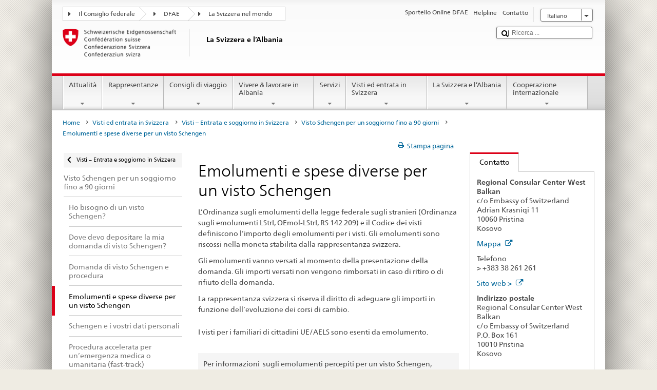

--- FILE ---
content_type: text/html;charset=utf-8
request_url: https://www.eda.admin.ch/countries/albania/it/home/visti-ed-entrata/entrata-ch/fino-90-giorni/emolumenti-schengen.html
body_size: 21654
content:


    
    
    <!DOCTYPE html>
    
    
    
    <html lang="it"  >
    
<head>
    


<meta http-equiv="content-type" content="text/html; charset=UTF-8">
<meta http-equiv="X-UA-Compatible" content="IE=edge">
<title>Emolumenti e spese diverse per un visto Schengen</title>
<meta name="viewport" content="width=device-width, initial-scale=1.0">
<meta http-equiv="cleartype" content="on">
<meta name="description" content="">
<meta name="keywords" content="">
<meta name="format-detection" content="telephone=no"/>


<meta property="og:title" content="Emolumenti e spese diverse per un visto Schengen">
<meta property="og:description" content="">

    <meta property="og:image" content="https://www.eda.admin.ch/content/dam/countries/eda-all/images/Sharingbild-Aussenstellen2.jpg">

<meta name="twitter:card" content="summary_large_image"/>
<script type="application/ld+json">
    {
        "@context": "https://schema.org",
        "@type": "WebPage",
        "dateModified": "2024-10-23T09:39:54.750+02:00"
    }
</script>

    


    
    <link rel="stylesheet" href="/etc.clientlibs/eda/base/clientlibs/publish/top.min.ACSHASH9d9e82985c1aba90802e9ecefed2751b.css" type="text/css">
<script src="/etc.clientlibs/eda/base/clientlibs/publish/top.min.ACSHASH659fbe003e1fd027236701d764852866.js"></script>

    
    
    
<link rel="stylesheet" href="/etc.clientlibs/eda/base/clientlibs/publish/newdesign.min.ACSHASH96a8e3f02083f5c9562f1de2e6cf5d4e.css" type="text/css">




                              <script>!function(a){var e="https://s.go-mpulse.net/boomerang/",t="addEventListener";if("False"=="True")a.BOOMR_config=a.BOOMR_config||{},a.BOOMR_config.PageParams=a.BOOMR_config.PageParams||{},a.BOOMR_config.PageParams.pci=!0,e="https://s2.go-mpulse.net/boomerang/";if(window.BOOMR_API_key="T8WB3-VWRBH-QC4WC-APK42-C76EL",function(){function n(e){a.BOOMR_onload=e&&e.timeStamp||(new Date).getTime()}if(!a.BOOMR||!a.BOOMR.version&&!a.BOOMR.snippetExecuted){a.BOOMR=a.BOOMR||{},a.BOOMR.snippetExecuted=!0;var i,_,o,r=document.createElement("iframe");if(a[t])a[t]("load",n,!1);else if(a.attachEvent)a.attachEvent("onload",n);r.src="javascript:void(0)",r.title="",r.role="presentation",(r.frameElement||r).style.cssText="width:0;height:0;border:0;display:none;",o=document.getElementsByTagName("script")[0],o.parentNode.insertBefore(r,o);try{_=r.contentWindow.document}catch(O){i=document.domain,r.src="javascript:var d=document.open();d.domain='"+i+"';void(0);",_=r.contentWindow.document}_.open()._l=function(){var a=this.createElement("script");if(i)this.domain=i;a.id="boomr-if-as",a.src=e+"T8WB3-VWRBH-QC4WC-APK42-C76EL",BOOMR_lstart=(new Date).getTime(),this.body.appendChild(a)},_.write("<bo"+'dy onload="document._l();">'),_.close()}}(),"".length>0)if(a&&"performance"in a&&a.performance&&"function"==typeof a.performance.setResourceTimingBufferSize)a.performance.setResourceTimingBufferSize();!function(){if(BOOMR=a.BOOMR||{},BOOMR.plugins=BOOMR.plugins||{},!BOOMR.plugins.AK){var e=""=="true"?1:0,t="",n="cloj7jqxiedrk2lqpbjq-f-6b097681f-clientnsv4-s.akamaihd.net",i="false"=="true"?2:1,_={"ak.v":"39","ak.cp":"1219221","ak.ai":parseInt("395545",10),"ak.ol":"0","ak.cr":9,"ak.ipv":4,"ak.proto":"h2","ak.rid":"548e921","ak.r":47394,"ak.a2":e,"ak.m":"dscb","ak.n":"essl","ak.bpcip":"18.220.159.0","ak.cport":36934,"ak.gh":"23.33.84.208","ak.quicv":"","ak.tlsv":"tls1.3","ak.0rtt":"","ak.0rtt.ed":"","ak.csrc":"-","ak.acc":"","ak.t":"1768978515","ak.ak":"hOBiQwZUYzCg5VSAfCLimQ==1YD7nlPiSgiGL90NLXZ8GX9JrU4bsx+Hl9ha+A0qrrvdg1Ox5Y+ZJtqYPrPQyw8wjWmPZVv/8B7eD5U1sYm6+mnG1aNjrR7eK3a80jwxqI1XZ9kzlei7DyZLKaseLjuGLwRRifKy0gdG55M7eAt9Es6UVXxNxSYDNwAMfkJMnMNXTtqrUaA6PadhZW7MCTS2NgsYj/zsrm+k8Fxc59lO0O+v+lFvE5tYXY/9ICG9dynIsWqp2CJbozFl7RcvQ8O2xlj5dyuSbFLtlOtDyb+Z9flH47B6hqO/Xx+VlMnETWktqyxvSMqf6u0SfAIQ2u5tWDUEXG1XrJrjX4kAHpjewXKpLEae1e1KlTYwHwHFaqtWvgfS4/Hmk2VDxFpKduszOHk+6Sg6ufWRrcv78Lgxfh+9De1mv25BImCo+6uprE8=","ak.pv":"110","ak.dpoabenc":"","ak.tf":i};if(""!==t)_["ak.ruds"]=t;var o={i:!1,av:function(e){var t="http.initiator";if(e&&(!e[t]||"spa_hard"===e[t]))_["ak.feo"]=void 0!==a.aFeoApplied?1:0,BOOMR.addVar(_)},rv:function(){var a=["ak.bpcip","ak.cport","ak.cr","ak.csrc","ak.gh","ak.ipv","ak.m","ak.n","ak.ol","ak.proto","ak.quicv","ak.tlsv","ak.0rtt","ak.0rtt.ed","ak.r","ak.acc","ak.t","ak.tf"];BOOMR.removeVar(a)}};BOOMR.plugins.AK={akVars:_,akDNSPreFetchDomain:n,init:function(){if(!o.i){var a=BOOMR.subscribe;a("before_beacon",o.av,null,null),a("onbeacon",o.rv,null,null),o.i=!0}return this},is_complete:function(){return!0}}}}()}(window);</script></head>
    



<body class="white" lang="it">
<link rel="stylesheet" href="/etc.clientlibs/eda/base/clientlibs/publish/countryentrypageprint.min.ACSHASHa0126a52bbae12e4ecd20a195735ce79.css" type="text/css">

<link rel="stylesheet" href="/etc.clientlibs/eda/base/clientlibs/publish/notyf.min.ACSHASH2d6fa6537d8d89d9d61ec57883b2b6a3.css" type="text/css">
<script src="/etc.clientlibs/eda/base/clientlibs/publish/clientstorage.min.ACSHASH44bc68fa2d879b153dbf6129806c22d9.js"></script>
<script src="/etc.clientlibs/eda/base/clientlibs/publish/notyf.min.ACSHASH0dcc3830313bb72923d27ed6ac6362a5.js"></script>
<script src="/etc.clientlibs/eda/base/clientlibs/publish/shoppingcart.min.ACSHASH7cc0b7eaf7b658003c720914688048b0.js"></script>

<div id="wrapper">
    <div id="container">
        










    
    
        


<header id="pageheader" role="banner" dir="ltr">
    <h1 class="visuallyhidden">Emolumenti e spese diverse per un visto Schengen</h1>

    










    
    



<link rel="stylesheet" href="/etc.clientlibs/eda/base/clientlibs/publish/identityprint.min.ACSHASHea00e448b3c4b114b962c672ca2d6584.css" type="text/css">

<div class="hidden-phone">
    
        
        
            <a href="/countries/albania/it/home.html" id="logo">
                <img src="/etc.clientlibs/eda/base/clientlibs/publish/resources/topimages/logo_ch_print.png"
                     alt="Logo DFAE">

                <h1 class="print-fixed-width">
                        <p>La Svizzera e l’Albania</p>

                </h1>
            </a>
        
    
</div>

        

        


    <nav id="treecrumb" role="navigation" class="hidden-phone">
        <ul class="hnav">
            
            
                
            <li class="first tcicn tc_arrow_default">
                <a href="#"><span data-icon=":"></span>Il Consiglio federale</a>
                <ul class="hnav-sub">
                    <li class="hnav-sub__item">
                        <a class="hnav-sub__heading" href="https://www.admin.ch/gov/it/pagina-iniziale.html" target="_blank">Il Consiglio federale (admin.ch)</a>
                        <ul class="hnav-sub__list">
                            
                                <li class="hnav-sub__list-item">
                                    <a href="http://www.bk.admin.ch/index.html?lang=it" target="_blank"><p>Cancelleria federale CF</p>
</a>
                                </li>
                            
                                <li class="hnav-sub__list-item">
                                    <a href="http://www.eda.admin.ch/eda/it/home.html" target="_blank"><p>Dipartimento federale degli affari esteri DFAE</p>
</a>
                                </li>
                            
                                <li class="hnav-sub__list-item">
                                    <a href="https://www.edi.admin.ch/edi/it/home.html" target="_blank"><p>Dipartimento federale dell’interno DFI</p>
</a>
                                </li>
                            
                                <li class="hnav-sub__list-item">
                                    <a href="http://www.ejpd.admin.ch/content/ejpd/it/home.html" target="_blank"><p>Dipartimento federale di giustizia e polizia DFGP</p>
</a>
                                </li>
                            
                                <li class="hnav-sub__list-item">
                                    <a href="http://www.vbs.admin.ch/internet/vbs/it/home.html" target="_blank"><p>Dipartimento federale della difesa, della protezione della popolazione e dello sport DDPD</p>
</a>
                                </li>
                            
                                <li class="hnav-sub__list-item">
                                    <a href="https://www.efd.admin.ch/efd/it/home.html" target="_blank"><p>Dipartimento federale delle finanze DFF</p>
</a>
                                </li>
                            
                                <li class="hnav-sub__list-item">
                                    <a href="https://www.wbf.admin.ch/it/" target="_blank"><p>Dipartimento federale dell’economia, della formazione e della ricerca DEFR</p>
</a>
                                </li>
                            
                                <li class="hnav-sub__list-item">
                                    <a href="https://www.uvek.admin.ch/uvek/it/home.html" target="_blank"><p>Dipartimento federale dell’ambiente, dei trasporti, dell’energia e delle comunicazioni DATEC</p>
</a>
                                </li>
                            
                        </ul>
                    </li>
                </ul>
            </li>

                
            
                
                
                

                <li class="tcicn tc_arrow_default">
                    <a href="#"><span data-icon=":"></span>DFAE</a>
                    <ul class="hnav-sub">
                        <li class="hnav-sub__item">
                            <a class="hnav-sub__heading" href="" target="_blank"><strong></strong></a>
                            <ul class="hnav-sub__list">
                                
                                    <li class="hnav-sub__list-item">
                                        <a href="/eda/it/dfae.html" target="_blank"><p>Politica estera della Svizzera</p>
</a>
                                    </li>
                                
                                    <li class="hnav-sub__list-item">
                                        <a href="/content/europa/it/home" target="_blank"><p>Politica europea della Svizzera</p>
</a>
                                    </li>
                                
                                    <li class="hnav-sub__list-item">
                                        <a href="/deza/it/home.html" target="_blank"><p>Sviluppo e cooperazione</p>
</a>
                                    </li>
                                
                                    <li class="hnav-sub__list-item">
                                        <a href="/schweizerbeitrag/it/home.html" target="_blank"><p>Contributo svizzero all’Unione europea allargata</p>
</a>
                                    </li>
                                
                                    <li class="hnav-sub__list-item">
                                        <a href="/content/aboutswitzerland/it/home" target="_blank">About Switzerland</a>
                                    </li>
                                
                                    <li class="hnav-sub__list-item">
                                        <a href="/content/agenda2030/it/home" target="_blank"><p>Agenda 2030<br />
</p>
</a>
                                    </li>
                                
                            </ul>
                        </li>
                    </ul>
                </li>

                
                
                    <li class="tcicn tc_arrow_last">
                        <a href="#" class="treecrumb_level3_link"><span
                                data-icon=":"></span>La Svizzera nel mondo</a>
                        <ul class="hnav-sub nanoscroller treecrumb_level3_list">
                            <li class="hnav-sub__item">
                                <a class="hnav-sub__heading" href="/countries.html" target="_blank"></a>
                                <ul class="hnav-sub__list">
                                    
                                        <li class="hnav-sub__list-item">
                                            <a class="treecrumb_level3_item" href="/countries/afghanistan/it/home.html" target="_blank"><p>Afghanistan</p>
</a>
                                        </li>
                                    
                                        <li class="hnav-sub__list-item">
                                            <a class="treecrumb_level3_item" href="/countries/albania/it/home.html" target="_blank"><p>Albania</p>
</a>
                                        </li>
                                    
                                        <li class="hnav-sub__list-item">
                                            <a class="treecrumb_level3_item" href="/countries/algeria/it/home.html" target="_blank"><p>Algeria</p>
</a>
                                        </li>
                                    
                                        <li class="hnav-sub__list-item">
                                            <a class="treecrumb_level3_item" href="/eda/it/dfae/rappresentanze-e-consigli-di-viaggio/andorra.html" target="_blank"><p>Andorra</p>
</a>
                                        </li>
                                    
                                        <li class="hnav-sub__list-item">
                                            <a class="treecrumb_level3_item" href="/countries/angola/it/home.html" target="_blank"><p>Angola</p>
</a>
                                        </li>
                                    
                                        <li class="hnav-sub__list-item">
                                            <a class="treecrumb_level3_item" href="/eda/it/dfae/rappresentanze-e-consigli-di-viaggio/antigua-e-barbuda.html" target="_blank"><p>Antigua e Barbuda</p>
</a>
                                        </li>
                                    
                                        <li class="hnav-sub__list-item">
                                            <a class="treecrumb_level3_item" href="/countries/saudi-arabia/it/home.html" target="_blank"><p>Arabia Saudita</p>
</a>
                                        </li>
                                    
                                        <li class="hnav-sub__list-item">
                                            <a class="treecrumb_level3_item" href="/countries/argentina/it/home.html" target="_blank"><p>Argentina</p>
</a>
                                        </li>
                                    
                                        <li class="hnav-sub__list-item">
                                            <a class="treecrumb_level3_item" href="/countries/armenia/it/home.html" target="_blank"><p>Armenia</p>
</a>
                                        </li>
                                    
                                        <li class="hnav-sub__list-item">
                                            <a class="treecrumb_level3_item" href="/countries/australia/it/home.html" target="_blank"><p>Australia</p>
</a>
                                        </li>
                                    
                                        <li class="hnav-sub__list-item">
                                            <a class="treecrumb_level3_item" href="/countries/austria/it/home.html" target="_blank"><p>Austria</p>
</a>
                                        </li>
                                    
                                        <li class="hnav-sub__list-item">
                                            <a class="treecrumb_level3_item" href="/countries/azerbaijan/it/home.html" target="_blank"><p>Azerbaigian</p>
</a>
                                        </li>
                                    
                                        <li class="hnav-sub__list-item">
                                            <a class="treecrumb_level3_item" href="/eda/it/dfae/rappresentanze-e-consigli-di-viaggio/bahamas.html" target="_blank"><p>Bahamas</p>
</a>
                                        </li>
                                    
                                        <li class="hnav-sub__list-item">
                                            <a class="treecrumb_level3_item" href="/eda/it/dfae/rappresentanze-e-consigli-di-viaggio/bahrain.html" target="_blank"><p>Bahrein</p>
</a>
                                        </li>
                                    
                                        <li class="hnav-sub__list-item">
                                            <a class="treecrumb_level3_item" href="/countries/bangladesh/it/home.html" target="_blank"><p>Bangladesh</p>
</a>
                                        </li>
                                    
                                        <li class="hnav-sub__list-item">
                                            <a class="treecrumb_level3_item" href="/eda/it/dfae/rappresentanze-e-consigli-di-viaggio/barbados.html" target="_blank"><p>Barbados</p>
</a>
                                        </li>
                                    
                                        <li class="hnav-sub__list-item">
                                            <a class="treecrumb_level3_item" href="/countries/belgium/it/home.html" target="_blank"><p>Belgio</p>
</a>
                                        </li>
                                    
                                        <li class="hnav-sub__list-item">
                                            <a class="treecrumb_level3_item" href="/eda/it/dfae/rappresentanze-e-consigli-di-viaggio/belize.html" target="_blank"><p>Belize</p>
</a>
                                        </li>
                                    
                                        <li class="hnav-sub__list-item">
                                            <a class="treecrumb_level3_item" href="/countries/benin/it/home.html" target="_blank"><p>Benin</p>
</a>
                                        </li>
                                    
                                        <li class="hnav-sub__list-item">
                                            <a class="treecrumb_level3_item" href="/eda/it/dfae/rappresentanze-e-consigli-di-viaggio/bhutan.html" target="_blank"><p>Bhutan</p>
</a>
                                        </li>
                                    
                                        <li class="hnav-sub__list-item">
                                            <a class="treecrumb_level3_item" href="/countries/belarus/it/home.html" target="_blank">Belarus</a>
                                        </li>
                                    
                                        <li class="hnav-sub__list-item">
                                            <a class="treecrumb_level3_item" href="/countries/bolivia/it/home.html" target="_blank"><p>Bolivia</p>
</a>
                                        </li>
                                    
                                        <li class="hnav-sub__list-item">
                                            <a class="treecrumb_level3_item" href="/countries/bosnia-and-herzegovina/it/home.html" target="_blank"><p>Bosnia e Erzegovina</p>
</a>
                                        </li>
                                    
                                        <li class="hnav-sub__list-item">
                                            <a class="treecrumb_level3_item" href="/eda/it/dfae/rappresentanze-e-consigli-di-viaggio/botswana.html" target="_blank"><p>Botswana</p>
</a>
                                        </li>
                                    
                                        <li class="hnav-sub__list-item">
                                            <a class="treecrumb_level3_item" href="/countries/brazil/it/home.html" target="_blank"><p>Brasile</p>
</a>
                                        </li>
                                    
                                        <li class="hnav-sub__list-item">
                                            <a class="treecrumb_level3_item" href="/eda/it/dfae/rappresentanze-e-consigli-di-viaggio/brunei-darussalam.html" target="_blank"><p>Brunei Darussalam</p>
</a>
                                        </li>
                                    
                                        <li class="hnav-sub__list-item">
                                            <a class="treecrumb_level3_item" href="/countries/bulgaria/it/home.html" target="_blank"><p>Bulgaria</p>
</a>
                                        </li>
                                    
                                        <li class="hnav-sub__list-item">
                                            <a class="treecrumb_level3_item" href="/countries/burkina-faso/it/home.html" target="_blank"><p>Burkina Faso</p>
</a>
                                        </li>
                                    
                                        <li class="hnav-sub__list-item">
                                            <a class="treecrumb_level3_item" href="/countries/burundi/it/home.html" target="_blank"><p>Burundi</p>
</a>
                                        </li>
                                    
                                        <li class="hnav-sub__list-item">
                                            <a class="treecrumb_level3_item" href="/eda/it/dfae/rappresentanze-e-consigli-di-viaggio/capo-verde.html" target="_blank"><p>Cabo Verde</p>
</a>
                                        </li>
                                    
                                        <li class="hnav-sub__list-item">
                                            <a class="treecrumb_level3_item" href="/countries/cambodia/it/home.html" target="_blank"><p>Cambogia</p>
</a>
                                        </li>
                                    
                                        <li class="hnav-sub__list-item">
                                            <a class="treecrumb_level3_item" href="/countries/cameroon/it/home.html" target="_blank"><p>Camerun</p>
</a>
                                        </li>
                                    
                                        <li class="hnav-sub__list-item">
                                            <a class="treecrumb_level3_item" href="/countries/canada/it/home.html" target="_blank"><p>Canada</p>
</a>
                                        </li>
                                    
                                        <li class="hnav-sub__list-item">
                                            <a class="treecrumb_level3_item" href="/countries/chad/it/home.html" target="_blank"><p>Ciad</p>
</a>
                                        </li>
                                    
                                        <li class="hnav-sub__list-item">
                                            <a class="treecrumb_level3_item" href="/countries/chile/it/home.html" target="_blank"><p>Cile</p>
</a>
                                        </li>
                                    
                                        <li class="hnav-sub__list-item">
                                            <a class="treecrumb_level3_item" href="/countries/china/it/home.html" target="_blank"><p>Cina</p>
</a>
                                        </li>
                                    
                                        <li class="hnav-sub__list-item">
                                            <a class="treecrumb_level3_item" href="/countries/cyprus/it/home.html" target="_blank"><p>Cipro</p>
</a>
                                        </li>
                                    
                                        <li class="hnav-sub__list-item">
                                            <a class="treecrumb_level3_item" href="/countries/colombia/it/home.html" target="_blank"><p>Colombia</p>
</a>
                                        </li>
                                    
                                        <li class="hnav-sub__list-item">
                                            <a class="treecrumb_level3_item" href="/eda/it/dfae/rappresentanze-e-consigli-di-viaggio/comore.html" target="_blank"><p>Comore</p>
</a>
                                        </li>
                                    
                                        <li class="hnav-sub__list-item">
                                            <a class="treecrumb_level3_item" href="/eda/it/dfae/rappresentanze-e-consigli-di-viaggio/repubblica-congo.html" target="_blank"><p>Congo (Brazzaville)</p>
</a>
                                        </li>
                                    
                                        <li class="hnav-sub__list-item">
                                            <a class="treecrumb_level3_item" href="/countries/democratic-republic-congo/it/home.html" target="_blank"><p>Congo (Kinshasa)</p>
</a>
                                        </li>
                                    
                                        <li class="hnav-sub__list-item">
                                            <a class="treecrumb_level3_item" href="/countries/korea-republic/it/home.html" target="_blank"><p>Repubblica Corea</p>
</a>
                                        </li>
                                    
                                        <li class="hnav-sub__list-item">
                                            <a class="treecrumb_level3_item" href="/countries/korea-democratic-people-s-republic/it/home.html" target="_blank"><p>Repubblica popolare democratica Corea</p>
</a>
                                        </li>
                                    
                                        <li class="hnav-sub__list-item">
                                            <a class="treecrumb_level3_item" href="/countries/costa-rica/it/home.html" target="_blank"><p>Costa Rica</p>
</a>
                                        </li>
                                    
                                        <li class="hnav-sub__list-item">
                                            <a class="treecrumb_level3_item" href="/countries/ivory-coast/it/home.html" target="_blank"><p>Côte d'Ivoire</p>
</a>
                                        </li>
                                    
                                        <li class="hnav-sub__list-item">
                                            <a class="treecrumb_level3_item" href="/countries/croatia/it/home.html" target="_blank"><p>Croazia</p>
</a>
                                        </li>
                                    
                                        <li class="hnav-sub__list-item">
                                            <a class="treecrumb_level3_item" href="/countries/cuba/it/home.html" target="_blank"><p>Cuba</p>
</a>
                                        </li>
                                    
                                        <li class="hnav-sub__list-item">
                                            <a class="treecrumb_level3_item" href="/countries/denmark/it/home.html" target="_blank"><p>Danimarca</p>
</a>
                                        </li>
                                    
                                        <li class="hnav-sub__list-item">
                                            <a class="treecrumb_level3_item" href="/eda/it/dfae/rappresentanze-e-consigli-di-viaggio/dominica.html" target="_blank"><p>Dominica</p>
</a>
                                        </li>
                                    
                                        <li class="hnav-sub__list-item">
                                            <a class="treecrumb_level3_item" href="/countries/ecuador/it/home.html" target="_blank"><p>Ecuador</p>
</a>
                                        </li>
                                    
                                        <li class="hnav-sub__list-item">
                                            <a class="treecrumb_level3_item" href="/countries/egypt/it/home.html" target="_blank"><p>Egitto</p>
</a>
                                        </li>
                                    
                                        <li class="hnav-sub__list-item">
                                            <a class="treecrumb_level3_item" href="/eda/it/dfae/rappresentanze-e-consigli-di-viaggio/salvador.html" target="_blank"><p>El Salvador</p>
</a>
                                        </li>
                                    
                                        <li class="hnav-sub__list-item">
                                            <a class="treecrumb_level3_item" href="/countries/united-arab-emirates/it/home.html" target="_blank"><p>Emirati arabi uniti</p>
</a>
                                        </li>
                                    
                                        <li class="hnav-sub__list-item">
                                            <a class="treecrumb_level3_item" href="/eda/it/dfae/rappresentanze-e-consigli-di-viaggio/eritrea.html" target="_blank"><p>Eritrea</p>
</a>
                                        </li>
                                    
                                        <li class="hnav-sub__list-item">
                                            <a class="treecrumb_level3_item" href="/countries/estonia/it/home.html" target="_blank"><p>Estonia</p>
</a>
                                        </li>
                                    
                                        <li class="hnav-sub__list-item">
                                            <a class="treecrumb_level3_item" href="/eda/it/dfae/rappresentanze-e-consigli-di-viaggio/eswatini.html" target="_blank">Eswatini</a>
                                        </li>
                                    
                                        <li class="hnav-sub__list-item">
                                            <a class="treecrumb_level3_item" href="/countries/ethiopia/it/home.html" target="_blank"><p>Etiopia</p>
</a>
                                        </li>
                                    
                                        <li class="hnav-sub__list-item">
                                            <a class="treecrumb_level3_item" href="/eda/it/dfae/rappresentanze-e-consigli-di-viaggio/figi.html" target="_blank"><p>Figi</p>
</a>
                                        </li>
                                    
                                        <li class="hnav-sub__list-item">
                                            <a class="treecrumb_level3_item" href="/countries/philippines/it/home.html" target="_blank"><p>Filippine</p>
</a>
                                        </li>
                                    
                                        <li class="hnav-sub__list-item">
                                            <a class="treecrumb_level3_item" href="/countries/finland/it/home.html" target="_blank"><p>Finlandia</p>
</a>
                                        </li>
                                    
                                        <li class="hnav-sub__list-item">
                                            <a class="treecrumb_level3_item" href="/countries/france/it/home.html" target="_blank"><p>Francia</p>
</a>
                                        </li>
                                    
                                        <li class="hnav-sub__list-item">
                                            <a class="treecrumb_level3_item" href="/eda/it/dfae/rappresentanze-e-consigli-di-viaggio/gabon.html" target="_blank"><p>Gabon</p>
</a>
                                        </li>
                                    
                                        <li class="hnav-sub__list-item">
                                            <a class="treecrumb_level3_item" href="/eda/it/dfae/rappresentanze-e-consigli-di-viaggio/gambia.html" target="_blank"><p>Gambia</p>
</a>
                                        </li>
                                    
                                        <li class="hnav-sub__list-item">
                                            <a class="treecrumb_level3_item" href="/countries/georgia/it/home.html" target="_blank"><p>Georgia</p>
</a>
                                        </li>
                                    
                                        <li class="hnav-sub__list-item">
                                            <a class="treecrumb_level3_item" href="/countries/germany/it/home.html" target="_blank"><p>Germania</p>
</a>
                                        </li>
                                    
                                        <li class="hnav-sub__list-item">
                                            <a class="treecrumb_level3_item" href="/countries/ghana/it/home.html" target="_blank"><p>Ghana</p>
</a>
                                        </li>
                                    
                                        <li class="hnav-sub__list-item">
                                            <a class="treecrumb_level3_item" href="/eda/it/dfae/rappresentanze-e-consigli-di-viaggio/giamaica.html" target="_blank"><p>Giamaica</p>
</a>
                                        </li>
                                    
                                        <li class="hnav-sub__list-item">
                                            <a class="treecrumb_level3_item" href="/countries/japan/it/home.html" target="_blank"><p>Giappone</p>
</a>
                                        </li>
                                    
                                        <li class="hnav-sub__list-item">
                                            <a class="treecrumb_level3_item" href="/eda/it/dfae/rappresentanze-e-consigli-di-viaggio/dschibuti.html" target="_blank"><p>Gibuti</p>
</a>
                                        </li>
                                    
                                        <li class="hnav-sub__list-item">
                                            <a class="treecrumb_level3_item" href="/countries/jordan/it/home.html" target="_blank"><p>Giordania</p>
</a>
                                        </li>
                                    
                                        <li class="hnav-sub__list-item">
                                            <a class="treecrumb_level3_item" href="" target="_blank"></a>
                                        </li>
                                    
                                        <li class="hnav-sub__list-item">
                                            <a class="treecrumb_level3_item" href="/countries/greece/it/home.html" target="_blank"><p>Grecia</p>
</a>
                                        </li>
                                    
                                        <li class="hnav-sub__list-item">
                                            <a class="treecrumb_level3_item" href="/eda/it/dfae/rappresentanze-e-consigli-di-viaggio/grenada.html" target="_blank"><p>Grenada</p>
</a>
                                        </li>
                                    
                                        <li class="hnav-sub__list-item">
                                            <a class="treecrumb_level3_item" href="/countries/guatemala/it/home.html" target="_blank"><p>Guatemala</p>
</a>
                                        </li>
                                    
                                        <li class="hnav-sub__list-item">
                                            <a class="treecrumb_level3_item" href="/eda/it/dfae/rappresentanze-e-consigli-di-viaggio/guinea.html" target="_blank"><p>Guinea</p>
</a>
                                        </li>
                                    
                                        <li class="hnav-sub__list-item">
                                            <a class="treecrumb_level3_item" href="/eda/it/dfae/rappresentanze-e-consigli-di-viaggio/guinea-bissau.html" target="_blank"><p>Guinea-Bussau</p>
</a>
                                        </li>
                                    
                                        <li class="hnav-sub__list-item">
                                            <a class="treecrumb_level3_item" href="/eda/it/dfae/rappresentanze-e-consigli-di-viaggio/guinea-equatoriale.html" target="_blank"><p>Guinea equatoriale</p>
</a>
                                        </li>
                                    
                                        <li class="hnav-sub__list-item">
                                            <a class="treecrumb_level3_item" href="/eda/it/dfae/rappresentanze-e-consigli-di-viaggio/guyana.html" target="_blank"><p>Guyana</p>
</a>
                                        </li>
                                    
                                        <li class="hnav-sub__list-item">
                                            <a class="treecrumb_level3_item" href="/countries/haiti/it/home.html" target="_blank"><p>Haiti</p>
</a>
                                        </li>
                                    
                                        <li class="hnav-sub__list-item">
                                            <a class="treecrumb_level3_item" href="/eda/it/dfae/rappresentanze-e-consigli-di-viaggio/honduras.html" target="_blank"><p>Honduras</p>
</a>
                                        </li>
                                    
                                        <li class="hnav-sub__list-item">
                                            <a class="treecrumb_level3_item" href="/countries/india/it/home.html" target="_blank"><p>India</p>
</a>
                                        </li>
                                    
                                        <li class="hnav-sub__list-item">
                                            <a class="treecrumb_level3_item" href="/countries/indonesia/it/home.html" target="_blank"><p>Indonesia</p>
</a>
                                        </li>
                                    
                                        <li class="hnav-sub__list-item">
                                            <a class="treecrumb_level3_item" href="/countries/iran/it/home.html" target="_blank"><p>Iran</p>
</a>
                                        </li>
                                    
                                        <li class="hnav-sub__list-item">
                                            <a class="treecrumb_level3_item" href="/countries/iraq/it/home.html" target="_blank"><p>Iraq</p>
</a>
                                        </li>
                                    
                                        <li class="hnav-sub__list-item">
                                            <a class="treecrumb_level3_item" href="/countries/ireland/it/home.html" target="_blank"><p>Irlanda</p>
</a>
                                        </li>
                                    
                                        <li class="hnav-sub__list-item">
                                            <a class="treecrumb_level3_item" href="/eda/it/dfae/rappresentanze-e-consigli-di-viaggio/islanda.html" target="_blank"><p>Islanda</p>
</a>
                                        </li>
                                    
                                        <li class="hnav-sub__list-item">
                                            <a class="treecrumb_level3_item" href="/eda/it/dfae/rappresentanze-e-consigli-di-viaggio/isole-cook.html" target="_blank"><p>Isole Cook</p>
</a>
                                        </li>
                                    
                                        <li class="hnav-sub__list-item">
                                            <a class="treecrumb_level3_item" href="/countries/israel/it/home.html" target="_blank"><p>Israele</p>
</a>
                                        </li>
                                    
                                        <li class="hnav-sub__list-item">
                                            <a class="treecrumb_level3_item" href="/countries/italy/it/home.html" target="_blank"><p>Italia</p>
</a>
                                        </li>
                                    
                                        <li class="hnav-sub__list-item">
                                            <a class="treecrumb_level3_item" href="/countries/kazakhstan/it/home.html" target="_blank"><p>Kazakstan</p>
</a>
                                        </li>
                                    
                                        <li class="hnav-sub__list-item">
                                            <a class="treecrumb_level3_item" href="/countries/kenia/it/home.html" target="_blank"><p>Kenia</p>
</a>
                                        </li>
                                    
                                        <li class="hnav-sub__list-item">
                                            <a class="treecrumb_level3_item" href="/countries/kyrgyzstan/it/home.html" target="_blank"><p>Kirghizistan</p>
</a>
                                        </li>
                                    
                                        <li class="hnav-sub__list-item">
                                            <a class="treecrumb_level3_item" href="/eda/it/dfae/rappresentanze-e-consigli-di-viaggio/kiribati.html" target="_blank"><p>Kiribati</p>
</a>
                                        </li>
                                    
                                        <li class="hnav-sub__list-item">
                                            <a class="treecrumb_level3_item" href="/countries/kosovo/it/home.html" target="_blank"><p>Kosovo</p>
</a>
                                        </li>
                                    
                                        <li class="hnav-sub__list-item">
                                            <a class="treecrumb_level3_item" href="/countries/kuwait/it/home.html" target="_blank"><p>Kuwait</p>
</a>
                                        </li>
                                    
                                        <li class="hnav-sub__list-item">
                                            <a class="treecrumb_level3_item" href="/countries/laos/it/home.html" target="_blank"><p>Laos</p>
</a>
                                        </li>
                                    
                                        <li class="hnav-sub__list-item">
                                            <a class="treecrumb_level3_item" href="/eda/it/dfae/rappresentanze-e-consigli-di-viaggio/lesotho.html" target="_blank"><p>Lesotho</p>
</a>
                                        </li>
                                    
                                        <li class="hnav-sub__list-item">
                                            <a class="treecrumb_level3_item" href="/countries/lithuania/it/home.html" target="_blank"><p>Lettonia</p>
</a>
                                        </li>
                                    
                                        <li class="hnav-sub__list-item">
                                            <a class="treecrumb_level3_item" href="/countries/lebanon/it/home.html" target="_blank"><p>Libano</p>
</a>
                                        </li>
                                    
                                        <li class="hnav-sub__list-item">
                                            <a class="treecrumb_level3_item" href="/eda/it/dfae/rappresentanze-e-consigli-di-viaggio/liberia.html" target="_blank"><p>Liberia</p>
</a>
                                        </li>
                                    
                                        <li class="hnav-sub__list-item">
                                            <a class="treecrumb_level3_item" href="/countries/libya/it/home.html" target="_blank"><p>Libia</p>
</a>
                                        </li>
                                    
                                        <li class="hnav-sub__list-item">
                                            <a class="treecrumb_level3_item" href="/countries/liechtenstein/it/home.html" target="_blank"><p>Liechtenstein</p>
</a>
                                        </li>
                                    
                                        <li class="hnav-sub__list-item">
                                            <a class="treecrumb_level3_item" href="/countries/lithuania/it/home.html" target="_blank"><p>Lituania</p>
</a>
                                        </li>
                                    
                                        <li class="hnav-sub__list-item">
                                            <a class="treecrumb_level3_item" href="/countries/luxembourg/it/home.html" target="_blank"><p>Lussemburgo</p>
</a>
                                        </li>
                                    
                                        <li class="hnav-sub__list-item">
                                            <a class="treecrumb_level3_item" href="/countries/north-macedonia/it/home.html" target="_blank"><p>Macedonia del Nord</p>
</a>
                                        </li>
                                    
                                        <li class="hnav-sub__list-item">
                                            <a class="treecrumb_level3_item" href="/countries/madagascar/it/home.html" target="_blank"><p>Madagascar</p>
</a>
                                        </li>
                                    
                                        <li class="hnav-sub__list-item">
                                            <a class="treecrumb_level3_item" href="/countries/malawi/it/home.html" target="_blank"><p>Malawi</p>
</a>
                                        </li>
                                    
                                        <li class="hnav-sub__list-item">
                                            <a class="treecrumb_level3_item" href="/countries/malaysia/it/home.html" target="_blank"><p>Malaysia</p>
</a>
                                        </li>
                                    
                                        <li class="hnav-sub__list-item">
                                            <a class="treecrumb_level3_item" href="/eda/it/dfae/rappresentanze-e-consigli-di-viaggio/maldive.html" target="_blank"><p>Maldive</p>
</a>
                                        </li>
                                    
                                        <li class="hnav-sub__list-item">
                                            <a class="treecrumb_level3_item" href="/countries/mali/it/home.html" target="_blank"><p>Mali</p>
</a>
                                        </li>
                                    
                                        <li class="hnav-sub__list-item">
                                            <a class="treecrumb_level3_item" href="/countries/malta/it/home.html" target="_blank"><p>Malta</p>
</a>
                                        </li>
                                    
                                        <li class="hnav-sub__list-item">
                                            <a class="treecrumb_level3_item" href="/countries/morocco/it/home.html" target="_blank"><p>Marocco</p>
</a>
                                        </li>
                                    
                                        <li class="hnav-sub__list-item">
                                            <a class="treecrumb_level3_item" href="/eda/it/dfae/rappresentanze-e-consigli-di-viaggio/isole-marshall.html" target="_blank"><p>Isole Marshall</p>
</a>
                                        </li>
                                    
                                        <li class="hnav-sub__list-item">
                                            <a class="treecrumb_level3_item" href="/eda/it/dfae/rappresentanze-e-consigli-di-viaggio/mauritania.html" target="_blank"><p>Mauritania</p>
</a>
                                        </li>
                                    
                                        <li class="hnav-sub__list-item">
                                            <a class="treecrumb_level3_item" href="/eda/it/dfae/rappresentanze-e-consigli-di-viaggio/maurizio.html" target="_blank"><p>Maurizio</p>
</a>
                                        </li>
                                    
                                        <li class="hnav-sub__list-item">
                                            <a class="treecrumb_level3_item" href="/countries/mexico/it/home.html" target="_blank"><p>Messico</p>
</a>
                                        </li>
                                    
                                        <li class="hnav-sub__list-item">
                                            <a class="treecrumb_level3_item" href="/eda/it/dfae/rappresentanze-e-consigli-di-viaggio/micronesia.html" target="_blank"><p>Micronesia</p>
</a>
                                        </li>
                                    
                                        <li class="hnav-sub__list-item">
                                            <a class="treecrumb_level3_item" href="/countries/moldova/it/home.html" target="_blank"><p>Moldova</p>
</a>
                                        </li>
                                    
                                        <li class="hnav-sub__list-item">
                                            <a class="treecrumb_level3_item" href="/eda/it/dfae/rappresentanze-e-consigli-di-viaggio/monaco.html" target="_blank"><p>Monaco</p>
</a>
                                        </li>
                                    
                                        <li class="hnav-sub__list-item">
                                            <a class="treecrumb_level3_item" href="/countries/mongolia/it/home.html" target="_blank"><p>Mongolia</p>
</a>
                                        </li>
                                    
                                        <li class="hnav-sub__list-item">
                                            <a class="treecrumb_level3_item" href="/eda/it/dfae/rappresentanze-e-consigli-di-viaggio/montenegro.html" target="_blank"><p>Montenegro</p>
</a>
                                        </li>
                                    
                                        <li class="hnav-sub__list-item">
                                            <a class="treecrumb_level3_item" href="/countries/mozambique/it/home.html" target="_blank"><p>Mozambico</p>
</a>
                                        </li>
                                    
                                        <li class="hnav-sub__list-item">
                                            <a class="treecrumb_level3_item" href="/countries/myanmar/it/home.html" target="_blank"><p>Myanmar</p>
</a>
                                        </li>
                                    
                                        <li class="hnav-sub__list-item">
                                            <a class="treecrumb_level3_item" href="/eda/it/dfae/rappresentanze-e-consigli-di-viaggio/namibia.html" target="_blank"><p>Namibia</p>
</a>
                                        </li>
                                    
                                        <li class="hnav-sub__list-item">
                                            <a class="treecrumb_level3_item" href="/eda/it/dfae/rappresentanze-e-consigli-di-viaggio/nauru.html" target="_blank"><p>Nauru</p>
</a>
                                        </li>
                                    
                                        <li class="hnav-sub__list-item">
                                            <a class="treecrumb_level3_item" href="/countries/nepal/it/home.html" target="_blank"><p>Nepal</p>
</a>
                                        </li>
                                    
                                        <li class="hnav-sub__list-item">
                                            <a class="treecrumb_level3_item" href="/eda/it/dfae/rappresentanze-e-consigli-di-viaggio/nicaragua.html" target="_blank"><p>Nicaragua</p>
</a>
                                        </li>
                                    
                                        <li class="hnav-sub__list-item">
                                            <a class="treecrumb_level3_item" href="/countries/niger/it/home.html" target="_blank"><p>Niger</p>
</a>
                                        </li>
                                    
                                        <li class="hnav-sub__list-item">
                                            <a class="treecrumb_level3_item" href="/countries/nigeria/it/home.html" target="_blank"><p>Nigeria</p>
</a>
                                        </li>
                                    
                                        <li class="hnav-sub__list-item">
                                            <a class="treecrumb_level3_item" href="/countries/norway/it/home.html" target="_blank"><p>Norvegia</p>
</a>
                                        </li>
                                    
                                        <li class="hnav-sub__list-item">
                                            <a class="treecrumb_level3_item" href="/countries/new-zealand/it/home.html" target="_blank"><p>Nuovo Zelanda</p>
</a>
                                        </li>
                                    
                                        <li class="hnav-sub__list-item">
                                            <a class="treecrumb_level3_item" href="/countries/oman/it/home.html" target="_blank"><p>Oman</p>
</a>
                                        </li>
                                    
                                        <li class="hnav-sub__list-item">
                                            <a class="treecrumb_level3_item" href="/countries/netherlands/it/home.html" target="_blank"><p>Paesi Bassi</p>
</a>
                                        </li>
                                    
                                        <li class="hnav-sub__list-item">
                                            <a class="treecrumb_level3_item" href="/countries/pakistan/it/home.html" target="_blank"><p>Pakistan</p>
</a>
                                        </li>
                                    
                                        <li class="hnav-sub__list-item">
                                            <a class="treecrumb_level3_item" href="/eda/it/dfae/rappresentanze-e-consigli-di-viaggio/palau.html" target="_blank"><p>Palau</p>
</a>
                                        </li>
                                    
                                        <li class="hnav-sub__list-item">
                                            <a class="treecrumb_level3_item" href="/eda/it/dfae/rappresentanze-e-consigli-di-viaggio/panama.html" target="_blank"><p>Panama</p>
</a>
                                        </li>
                                    
                                        <li class="hnav-sub__list-item">
                                            <a class="treecrumb_level3_item" href="/eda/it/dfae/rappresentanze-e-consigli-di-viaggio/papua-nuova-guinea.html" target="_blank"><p>Papua Nuova Guinea</p>
</a>
                                        </li>
                                    
                                        <li class="hnav-sub__list-item">
                                            <a class="treecrumb_level3_item" href="/countries/paraguay/it/home.html" target="_blank"><p>Paraguay</p>
</a>
                                        </li>
                                    
                                        <li class="hnav-sub__list-item">
                                            <a class="treecrumb_level3_item" href="/countries/peru/it/home.html" target="_blank"><p>Peru</p>
</a>
                                        </li>
                                    
                                        <li class="hnav-sub__list-item">
                                            <a class="treecrumb_level3_item" href="/countries/poland/it/home.html" target="_blank"><p>Polonia</p>
</a>
                                        </li>
                                    
                                        <li class="hnav-sub__list-item">
                                            <a class="treecrumb_level3_item" href="/countries/portugal/it/home.html" target="_blank"><p>Portogallo</p>
</a>
                                        </li>
                                    
                                        <li class="hnav-sub__list-item">
                                            <a class="treecrumb_level3_item" href="/countries/qatar/it/home.html" target="_blank"><p>Qatar</p>
</a>
                                        </li>
                                    
                                        <li class="hnav-sub__list-item">
                                            <a class="treecrumb_level3_item" href="/countries/united-kingdom/it/home.html" target="_blank"><p>Regno Unito</p>
</a>
                                        </li>
                                    
                                        <li class="hnav-sub__list-item">
                                            <a class="treecrumb_level3_item" href="" target="_blank"></a>
                                        </li>
                                    
                                        <li class="hnav-sub__list-item">
                                            <a class="treecrumb_level3_item" href="/countries/czech-republic/it/home.html" target="_blank"><p>Repubblica Ceca</p>
</a>
                                        </li>
                                    
                                        <li class="hnav-sub__list-item">
                                            <a class="treecrumb_level3_item" href="/eda/it/dfae/rappresentanze-e-consigli-di-viaggio/repubblica-centrafricana.html" target="_blank"><p>Repubblica Centrafricana</p>
</a>
                                        </li>
                                    
                                        <li class="hnav-sub__list-item">
                                            <a class="treecrumb_level3_item" href="/countries/dominican-republic/it/home.html" target="_blank"><p>Repubblica dominicana</p>
</a>
                                        </li>
                                    
                                        <li class="hnav-sub__list-item">
                                            <a class="treecrumb_level3_item" href="/countries/romania/it/home.html" target="_blank"><p>Romania</p>
</a>
                                        </li>
                                    
                                        <li class="hnav-sub__list-item">
                                            <a class="treecrumb_level3_item" href="/countries/rwanda/it/home.html" target="_blank"><p>Ruanda</p>
</a>
                                        </li>
                                    
                                        <li class="hnav-sub__list-item">
                                            <a class="treecrumb_level3_item" href="/countries/russia/it/home.html" target="_blank"><p>Russia</p>
</a>
                                        </li>
                                    
                                        <li class="hnav-sub__list-item">
                                            <a class="treecrumb_level3_item" href="/eda/it/dfae/rappresentanze-e-consigli-di-viaggio/saint-kitts-e-nevis.html" target="_blank"><p>Saint Kitts e Nevis</p>
</a>
                                        </li>
                                    
                                        <li class="hnav-sub__list-item">
                                            <a class="treecrumb_level3_item" href="/eda/it/dfae/rappresentanze-e-consigli-di-viaggio/saint-lucia.html" target="_blank"><p>Saint Lucia</p>
</a>
                                        </li>
                                    
                                        <li class="hnav-sub__list-item">
                                            <a class="treecrumb_level3_item" href="/eda/it/dfae/rappresentanze-e-consigli-di-viaggio/saint-vincent-e-grenadine.html" target="_blank"><p>Saint Vincent e Grenadine</p>
</a>
                                        </li>
                                    
                                        <li class="hnav-sub__list-item">
                                            <a class="treecrumb_level3_item" href="/eda/it/dfae/rappresentanze-e-consigli-di-viaggio/isole-salomone.html" target="_blank"><p>Isole Salomone</p>
</a>
                                        </li>
                                    
                                        <li class="hnav-sub__list-item">
                                            <a class="treecrumb_level3_item" href="/countries/zambia/it/home.html" target="_blank"><p>Sambia</p>
</a>
                                        </li>
                                    
                                        <li class="hnav-sub__list-item">
                                            <a class="treecrumb_level3_item" href="/eda/it/dfae/rappresentanze-e-consigli-di-viaggio/samoa.html" target="_blank"><p>Samoa</p>
</a>
                                        </li>
                                    
                                        <li class="hnav-sub__list-item">
                                            <a class="treecrumb_level3_item" href="/eda/it/dfae/rappresentanze-e-consigli-di-viaggio/san-marino.html" target="_blank"><p>San Marino</p>
</a>
                                        </li>
                                    
                                        <li class="hnav-sub__list-item">
                                            <a class="treecrumb_level3_item" href="/countries/holy-see/it/home.html" target="_blank"><p>Santa Sede (Città del Vaticano)</p>
</a>
                                        </li>
                                    
                                        <li class="hnav-sub__list-item">
                                            <a class="treecrumb_level3_item" href="/eda/it/dfae/rappresentanze-e-consigli-di-viaggio/sao-tome-e-principe.html" target="_blank"><p>São Tomé e Príncipe</p>
</a>
                                        </li>
                                    
                                        <li class="hnav-sub__list-item">
                                            <a class="treecrumb_level3_item" href="/eda/it/dfae/rappresentanze-e-consigli-di-viaggio/seychelles.html" target="_blank"><p>Seicelle</p>
</a>
                                        </li>
                                    
                                        <li class="hnav-sub__list-item">
                                            <a class="treecrumb_level3_item" href="/countries/senegal/it/home.html" target="_blank"><p>Senegal</p>
</a>
                                        </li>
                                    
                                        <li class="hnav-sub__list-item">
                                            <a class="treecrumb_level3_item" href="/countries/serbia/it/home.html" target="_blank"><p>Serbia</p>
</a>
                                        </li>
                                    
                                        <li class="hnav-sub__list-item">
                                            <a class="treecrumb_level3_item" href="/eda/it/dfae/rappresentanze-e-consigli-di-viaggio/sierra-leone.html" target="_blank"><p>Sierra Leone</p>
</a>
                                        </li>
                                    
                                        <li class="hnav-sub__list-item">
                                            <a class="treecrumb_level3_item" href="/countries/singapore/it/home.html" target="_blank"><p>Singapore</p>
</a>
                                        </li>
                                    
                                        <li class="hnav-sub__list-item">
                                            <a class="treecrumb_level3_item" href="/countries/syria/it/home.html" target="_blank"><p>Siria</p>
</a>
                                        </li>
                                    
                                        <li class="hnav-sub__list-item">
                                            <a class="treecrumb_level3_item" href="/countries/slovakia/it/home.html" target="_blank"><p>Slovacchia</p>
</a>
                                        </li>
                                    
                                        <li class="hnav-sub__list-item">
                                            <a class="treecrumb_level3_item" href="/countries/slovenia/it/home.html" target="_blank"><p>Slovenia</p>
</a>
                                        </li>
                                    
                                        <li class="hnav-sub__list-item">
                                            <a class="treecrumb_level3_item" href="/countries/somalia/it/home.html" target="_blank"><p>Somalia</p>
</a>
                                        </li>
                                    
                                        <li class="hnav-sub__list-item">
                                            <a class="treecrumb_level3_item" href="/countries/spain/it/home.html" target="_blank"><p>Spagna</p>
</a>
                                        </li>
                                    
                                        <li class="hnav-sub__list-item">
                                            <a class="treecrumb_level3_item" href="/countries/sri-lanka/it/home.html" target="_blank"><p>Sri Lanka</p>
</a>
                                        </li>
                                    
                                        <li class="hnav-sub__list-item">
                                            <a class="treecrumb_level3_item" href="/countries/usa/it/home.html" target="_blank"><p>Stati Uniti d’America</p>
</a>
                                        </li>
                                    
                                        <li class="hnav-sub__list-item">
                                            <a class="treecrumb_level3_item" href="/countries/south-africa/it/home.html" target="_blank"><p>Sudafrica</p>
</a>
                                        </li>
                                    
                                        <li class="hnav-sub__list-item">
                                            <a class="treecrumb_level3_item" href="/countries/sudan/it/home.html" target="_blank"><p>Sudan</p>
</a>
                                        </li>
                                    
                                        <li class="hnav-sub__list-item">
                                            <a class="treecrumb_level3_item" href="/countries/south-sudan/it/home.html" target="_blank"><p>Sudan del Sud</p>
</a>
                                        </li>
                                    
                                        <li class="hnav-sub__list-item">
                                            <a class="treecrumb_level3_item" href="/eda/it/dfae/rappresentanze-e-consigli-di-viaggio/suriname.html" target="_blank"><p>Suriname</p>
</a>
                                        </li>
                                    
                                        <li class="hnav-sub__list-item">
                                            <a class="treecrumb_level3_item" href="/countries/sweden/it/home.html" target="_blank"><p>Svezia</p>
</a>
                                        </li>
                                    
                                        <li class="hnav-sub__list-item">
                                            <a class="treecrumb_level3_item" href="/countries/tajikistan/it/home.html" target="_blank"><p>Tagikistan</p>
</a>
                                        </li>
                                    
                                        <li class="hnav-sub__list-item">
                                            <a class="treecrumb_level3_item" href="/countries/taiwan/it/home.html" target="_blank"><p>Taiwan (Taipei cinese)</p>
</a>
                                        </li>
                                    
                                        <li class="hnav-sub__list-item">
                                            <a class="treecrumb_level3_item" href="/countries/tanzania/it/home.html" target="_blank"><p>Tanzania</p>
</a>
                                        </li>
                                    
                                        <li class="hnav-sub__list-item">
                                            <a class="treecrumb_level3_item" href="/countries/occupied-palestinian-territory/it/home.html" target="_blank"><p>Territorio palestinese occupato</p>
</a>
                                        </li>
                                    
                                        <li class="hnav-sub__list-item">
                                            <a class="treecrumb_level3_item" href="/countries/thailand/it/home.html" target="_blank"><p>Thailandia</p>
</a>
                                        </li>
                                    
                                        <li class="hnav-sub__list-item">
                                            <a class="treecrumb_level3_item" href="/eda/it/dfae/rappresentanze-e-consigli-di-viaggio/timor-leste.html" target="_blank"><p>Timor-Leste</p>
</a>
                                        </li>
                                    
                                        <li class="hnav-sub__list-item">
                                            <a class="treecrumb_level3_item" href="/eda/it/dfae/rappresentanze-e-consigli-di-viaggio/togo.html" target="_blank"><p>Togo</p>
</a>
                                        </li>
                                    
                                        <li class="hnav-sub__list-item">
                                            <a class="treecrumb_level3_item" href="/eda/it/dfae/rappresentanze-e-consigli-di-viaggio/tonga.html" target="_blank"><p>Tonga</p>
</a>
                                        </li>
                                    
                                        <li class="hnav-sub__list-item">
                                            <a class="treecrumb_level3_item" href="/eda/it/dfae/rappresentanze-e-consigli-di-viaggio/trinidad-e-tobago.html" target="_blank"><p>Trinidad e Tobago</p>
</a>
                                        </li>
                                    
                                        <li class="hnav-sub__list-item">
                                            <a class="treecrumb_level3_item" href="/countries/tunisia/it/home.html" target="_blank"><p>Tunisia</p>
</a>
                                        </li>
                                    
                                        <li class="hnav-sub__list-item">
                                            <a class="treecrumb_level3_item" href="/countries/turkey/it/home.html" target="_blank">Turchia</a>
                                        </li>
                                    
                                        <li class="hnav-sub__list-item">
                                            <a class="treecrumb_level3_item" href="/eda/it/dfae/rappresentanze-e-consigli-di-viaggio/turkmenistan.html" target="_blank"><p>Turkmenistan</p>
</a>
                                        </li>
                                    
                                        <li class="hnav-sub__list-item">
                                            <a class="treecrumb_level3_item" href="/eda/it/dfae/rappresentanze-e-consigli-di-viaggio/tuvalu.html" target="_blank"><p>Tuvalu</p>
</a>
                                        </li>
                                    
                                        <li class="hnav-sub__list-item">
                                            <a class="treecrumb_level3_item" href="/countries/ukraine/it/home.html" target="_blank"><p>Ucraina</p>
</a>
                                        </li>
                                    
                                        <li class="hnav-sub__list-item">
                                            <a class="treecrumb_level3_item" href="/eda/it/dfae/rappresentanze-e-consigli-di-viaggio/uganda.html" target="_blank"><p>Uganda</p>
</a>
                                        </li>
                                    
                                        <li class="hnav-sub__list-item">
                                            <a class="treecrumb_level3_item" href="/countries/hungary/it/home.html" target="_blank"><p>Ungheria</p>
</a>
                                        </li>
                                    
                                        <li class="hnav-sub__list-item">
                                            <a class="treecrumb_level3_item" href="/countries/uruguay/it/home.html" target="_blank"><p>Uruguay</p>
</a>
                                        </li>
                                    
                                        <li class="hnav-sub__list-item">
                                            <a class="treecrumb_level3_item" href="/countries/uzbekistan/it/home.html" target="_blank"><p>Uzbekistan</p>
</a>
                                        </li>
                                    
                                        <li class="hnav-sub__list-item">
                                            <a class="treecrumb_level3_item" href="/eda/it/dfae/rappresentanze-e-consigli-di-viaggio/vanuatu.html" target="_blank"><p>Vanuatu</p>
</a>
                                        </li>
                                    
                                        <li class="hnav-sub__list-item">
                                            <a class="treecrumb_level3_item" href="/countries/holy-see/it/home.html" target="_blank"><p>Vaticano (Santa Sede)</p>
</a>
                                        </li>
                                    
                                        <li class="hnav-sub__list-item">
                                            <a class="treecrumb_level3_item" href="/countries/venezuela/it/home.html" target="_blank"><p>Venezuela</p>
</a>
                                        </li>
                                    
                                        <li class="hnav-sub__list-item">
                                            <a class="treecrumb_level3_item" href="/countries/vietnam/it/home.html" target="_blank"><p>Vietnam</p>
</a>
                                        </li>
                                    
                                        <li class="hnav-sub__list-item">
                                            <a class="treecrumb_level3_item" href="/countries/yemen/it/home.html" target="_blank"><p>Yemen</p>
</a>
                                        </li>
                                    
                                        <li class="hnav-sub__list-item">
                                            <a class="treecrumb_level3_item" href="/countries/zimbabwe/it/home.html" target="_blank"><p>Zimbabwe</p>
</a>
                                        </li>
                                    
                                </ul>
                            </li>
                        </ul>
                    </li>
                 
             
        </ul>
    </nav>


    <nav id="metanav" role="navigation">
        <h2 class="visuallyhidden">Sprachwahl</h2>
        


<link rel="stylesheet" href="/etc.clientlibs/eda/base/clientlibs/publish/languagenav.min.ACSHASH48d305edc903008833078cf9184be91e.css" type="text/css">


    
    
        <ul id="langnav" class="hnav clearfix selectedLanguage">
            <li class="drop-nav">
                <a href="#" class="outerShadow dropbox"> <span class="shadowMask"> <span
                        class="text">Italiano</span> <span
                        class="frmicn icn_select_dropdown"></span> </span> </a>
                <ul class="selectOptions">
                    
                        
                            <li><a href="/countries/albania/de/home/visa/einreise-ch/bis-90-tage/gebuehren-schengen.html">Deutsch</a>
                            </li>
                        
                    
                        
                    
                        
                            <li><a href="/countries/albania/fr/home/visa/entree-ch/jusq-a-90-jours/emoluments-schengen.html">Français</a>
                            </li>
                        
                    
                        
                            <li><a href="/countries/albania/en/home/visa/entry-ch/up-90-days/fees-schengen.html">English</a>
                            </li>
                        
                    
                        
                            <li><a href="/countries/albania/sq/home.html">Shqip</a>
                            </li>
                        
                    
                </ul>
            </li>
        </ul>
    


    
    <ul id="langnav__mobile" class="hnav clearfix selectedLanguage nav">
        
            
                
                
                    <li><a href="/countries/albania/de/home/visa/einreise-ch/bis-90-tage/gebuehren-schengen.html">DE</a></li>
                
            
        
            
                
                    <li class="langnav__mobile--active"><a href="/countries/albania/it/home/visti-ed-entrata/entrata-ch/fino-90-giorni/emolumenti-schengen.html">IT</a></li>
                
                
            
        
            
                
                
                    <li><a href="/countries/albania/fr/home/visa/entree-ch/jusq-a-90-jours/emoluments-schengen.html">FR</a></li>
                
            
        
            
                
                
                    <li><a href="/countries/albania/en/home/visa/entry-ch/up-90-days/fees-schengen.html">EN</a></li>
                
            
        
            
                
                
                    <li><a href="/countries/albania/sq/home.html">SQ</a></li>
                
            
        
    </ul>


        <h2 class="visuallyhidden">Service-Navigation</h2>
        

<ul id="servicenav" class="hnav">
    
        <li>
            <a href="/countries/albania/it/home/servizi/sportello-online.html">
                <div>Sportello Online DFAE</div>
            </a>
        </li>
    
        <li>
            <a href="/countries/albania/it/home/rappresentanze/kontakt.html">
                <div><p>Helpline</p>
</div>
            </a>
        </li>
    
        <li>
            <a href="/countries/albania/it/home/rappresentanze/contacts-overview.html">
                <div><p>Contatto</p>
</div>
            </a>
        </li>
    
</ul>
    </nav>

    










    
    



<div id="sitesearch" role="search">
            
                
                <div class="search">


<div class="hidden-phone-portrait hidden-phone">
    <form action="/content/countries/albania/it/home/suche.html" name="search" id="search" method="get" accept-charset="UTF-8"
          enctype="text/plain">
        <input type="hidden" name="_charset_" value="utf-8"/>
        <input type="submit" value="Submit">
        <input type="reset" value="Reset" style="display: none;">
        
        <input id="query" class="outerShadow" type="text" name="searchquery" value="" 
               placeholder="Ricerca ...">
    </form>
</div>
</div>

                
            
        </div>
        <div class="themes-flyout themesflyout">



</div>

    

<h2 class="hidden">eda.base.components.templates.base.accessKeys</h2>
<ul class="hidden" id="accessKeys">
    
</ul>

</header>

    







    
    




    <div class="top">

<link rel="stylesheet" href="/etc.clientlibs/eda/base/clientlibs/publish/columncontrol.min.ACSHASH5ac317f09a66a1dc86bc795c15c62965.css" type="text/css">





<nav id="mainnav" class="clearfix headsep" role="navigation">
    <h2 class="visuallyhidden">eda.base.components.navigation.top.navigation</h2>

    <div class="visible-phone">
        <div class="hnav-fixed">
            <div class="tr">
                <div class="td">
                    <a href="/countries/albania/it/home.html"> <span class="tr"> <span class="td icon_swiss"> <img
                            src="/etc.clientlibs/eda/base/clientlibs/publish/resources/build/assets/swiss.svg"/> </span> <span class="td">
                        <h1 class="small"><strong><p>La Svizzera e l’Albania</p>
</strong></h1>
                            </span> </span>
                    </a>
                </div>
                <div class="td toggle">
                    <a href="#" id="togglenav"> <span class="front"> <span class="fonticon"
                                                                           data-icon="m"></span> <span
                            class="visuallyhidden">eda.base.components.navigation.top.menu</span> </span>
                        <span class="back"> <span class="icon-x"></span> <span
                                class="visuallyhidden">Chiudi</span> </span>
                    </a>
                </div>
                <div class="td toggle">
                    <a href="#" id="togglesearch"> <span class="front">  <span class="fonticon"
                                                                               data-icon="S"></span>  <span
                            class="visuallyhidden">eda.base.components.navigation.top.search</span> </span> <span
                            class="back"> <span
                            class="icon-x"></span> <span class="visuallyhidden">Chiudi</span> </span> </a>
                </div>
            </div>
        </div>
    </div>

    
    <noscript>
        <ul class="hnav hidden-phone">
            
                

                    
                    

                    
                    
                        <li>
                            <a href="/countries/albania/it/home/attualita.html">Attualità <span data-icon=","></span></a>
                        </li>
                    
                
                <style type="text/css">
                    #JSInjected {
                        display: none;
                    }
                </style>
            
                

                    
                    

                    
                    
                        <li>
                            <a href="/countries/albania/it/home/rappresentanze.html">Rappresentanze <span data-icon=","></span></a>
                        </li>
                    
                
                <style type="text/css">
                    #JSInjected {
                        display: none;
                    }
                </style>
            
                

                    
                    

                    
                    
                        <li>
                            <a href="/countries/albania/it/home/consigli-di-viaggio.html">Consigli di viaggio <span data-icon=","></span></a>
                        </li>
                    
                
                <style type="text/css">
                    #JSInjected {
                        display: none;
                    }
                </style>
            
                

                    
                    

                    
                    
                        <li>
                            <a href="/countries/albania/it/home/vivere-a.html">Vivere &amp; lavorare in Albania <span data-icon=","></span></a>
                        </li>
                    
                
                <style type="text/css">
                    #JSInjected {
                        display: none;
                    }
                </style>
            
                

                    
                    

                    
                    
                        <li>
                            <a href="/countries/albania/it/home/servizi.html">Servizi <span data-icon=","></span></a>
                        </li>
                    
                
                <style type="text/css">
                    #JSInjected {
                        display: none;
                    }
                </style>
            
                

                    
                    

                    
                    
                        <li>
                            <a href="/countries/albania/it/home/visti-ed-entrata.html">Visti ed entrata in Svizzera <span data-icon=","></span></a>
                        </li>
                    
                
                <style type="text/css">
                    #JSInjected {
                        display: none;
                    }
                </style>
            
                

                    
                    

                    
                    
                        <li>
                            <a href="/countries/albania/it/home/la-svizzera-e.html">La Svizzera e l’Albania <span data-icon=","></span></a>
                        </li>
                    
                
                <style type="text/css">
                    #JSInjected {
                        display: none;
                    }
                </style>
            
                

                    
                    

                    
                    
                        <li>
                            <a href="/countries/albania/it/home/cooperazione-internazionale.html">Cooperazione internazionale  <span data-icon=","></span></a>
                        </li>
                    
                
                <style type="text/css">
                    #JSInjected {
                        display: none;
                    }
                </style>
            

        </ul>
    </noscript>

    
    <ul class="hnav hidden-phone nav" id="JSInjected">

        

            
                
                
                    <li><a href="#"> Attualità<span data-icon=","></span></a>

                        <div class="flyout" style="display: block;position: absolute;top: auto;">

                            <!-- top -->
                            <div class="flyout_top jsinjected">
                                <a href="#" class="nav_close fonticon">Chiudi<span
                                        data-icon="x"></span></a>
                            </div>

                            
                            <!-- multiple ref components aren't allowed on single page -->
                            <!-- exception (ex. in overview page: column control cmp & flyout) -->
                            
                            <div class="ym-grid column-control-grid includedCC">
                                <div class="ym-gbox flyoutBlock">
                                    <div class="columncontrol">







<div class="row">

    <div class="ym-grid column-control-grid">

        
            
            

            
            

            
            

            
            

            
            

            
            

            
            
                <div class="ym-g33 ym-gl">
                    <div class="ym-gbox columnBlock">
                        <div class="parsys">




    
    
    <div class="teaseroverview">
<link rel="stylesheet" href="/etc.clientlibs/eda/base/clientlibs/publish/teaseroverviewprint.min.ACSHASH0c0008ff2b87ede08f7018aebcd58358.css" type="text/css">





    
        <div class="flyout_item teaseroverview-print">
            <h3><a href="/countries/albania/it/home/attualita/novita.html">Novità</a></h3>
            <p>
                    Notizie locali e internazionali
            </p>
        </div>
    
    

</div>


    
    
    <div class="teaseroverview">





    
        <div class="flyout_item teaseroverview-print">
            <h3><a href="/countries/albania/it/home/attualita/posti-vacanti.html">Posti vacanti </a></h3>
            <p>
                    Bandi di concorso locali e condizioni di ammissione per i praticantati
            </p>
        </div>
    
    

</div>


</div>

                    </div>
                </div>
                <div class="ym-g33 ym-gl">
                    <div class="ym-gbox columnBlock">
                        <div class="parsys">




    
    
    <div class="teaseroverview">





    
        <div class="flyout_item teaseroverview-print">
            <h3><a href="/countries/albania/it/home/attualita/media-locali.html">La cooperazione svizzera allo sviluppo nei media locali</a></h3>
            <p>
                    
            </p>
        </div>
    
    

</div>


    
    
    <div class="teaseroverview">





    
        <div class="flyout_item teaseroverview-print">
            <h3><a href="/countries/albania/it/home/attualita/giorni-festivi.html">Giorni festivi</a></h3>
            <p>
                    Le rappresentazioni svizzere sono chiuse durante queste date
            </p>
        </div>
    
    

</div>


</div>

                    </div>
                </div>
                <div class="ym-g33 ym-gl">
                    <div class="ym-gbox columnBlock">
                        <div class="parsys">




    
    
    <div class="teaseroverview">





    
        <div class="flyout_item teaseroverview-print">
            <h3><a href="/countries/albania/it/home/attualita/agenda.html">Eventi</a></h3>
            <p>
                    Ricerca di eventi secondo la data, un termine o un tema
            </p>
        </div>
    
    

</div>


</div>

                    </div>
                </div>
            

            
            

            
        
    </div>
</div>
<div class="parsys">




</div>


</div>

                                </div>
                            </div>
                            

                            <!-- bottom -->
                            <div class="flyout_bottom jsinjected"><a href="#" class="nav_close">Chiudi<span
                                    class="arwicn icn_arrow_nav_up"></span></a></div>

                        </div>
                    </li>
                
            

        

            
                
                
                    <li><a href="#"> Rappresentanze<span data-icon=","></span></a>

                        <div class="flyout" style="display: block;position: absolute;top: auto;">

                            <!-- top -->
                            <div class="flyout_top jsinjected">
                                <a href="#" class="nav_close fonticon">Chiudi<span
                                        data-icon="x"></span></a>
                            </div>

                            
                            <!-- multiple ref components aren't allowed on single page -->
                            <!-- exception (ex. in overview page: column control cmp & flyout) -->
                            
                            <div class="ym-grid column-control-grid includedCC">
                                <div class="ym-gbox flyoutBlock">
                                    <div class="columncontrol">







<div class="row">

    <div class="ym-grid column-control-grid">

        
            
            

            
            

            
            
                <div class="ym-g33 ym-gl">
                    <div class="ym-gbox columnBlock">
                        <div class="parsys">




    
    
    <div class="teaseroverview">





    
        <div class="flyout_item teaseroverview-print">
            <h3><a href="/countries/albania/it/home/rappresentanze/ambasciata-tirana.html">Ambasciata di Svizzera in Albania</a></h3>
            <p>
                    L&#39;Ambasciata svizzera rappresenta gli interessi della Svizzera nel Paese
            </p>
        </div>
    
    

</div>


</div>

                    </div>
                </div>
                <div class="ym-g66 ym-gl">
                    <div class="ym-gbox columnBlock">
                        <div class="parsys">




    
    
    <div class="textimage">

<link rel="stylesheet" href="/etc.clientlibs/eda/base/clientlibs/publish/textimage.min.ACSHASH319c642244d7dfbd34985b022979d675.css" type="text/css">





    
        
        
            
                <article id="eda8f44df" class="clearfix infobox article-print">
            
            
        

        
        
            <figure class="margin-right-25 float-left span2
            
            ">
                
                    
                        
                        
                            <img src="/content/dam/deza/Images/Karten/weltkarten/Weltkarte_DEZA_EDA_web.jpg/jcr:content/renditions/cq5dam.thumbnail.180.113.png"
                                 alt=""
                                    
                                    />
                        
                    

                            
                    
            </figure>
        
        
            <p><h3>Servizi e visti</h3>
<p>Il centro consolare regionale Balcani occidentali a Pristina è responsabile per i servizi consolari e visti.</p>
<p>&nbsp;</p>
<p><a href="/countries/albania/it/home/servizi.html">Servizi consolari</a><br>
<a href="/countries/albania/it/home/visti-ed-entrata/entrata-ch.html">Visti ed entrata in Svizzera</a></p>
</p>
        
        </article>
        
    
    

</div>


</div>

                    </div>
                </div>
            

            
            

            
            

            
            

            
            

            
            

            
        
    </div>
</div>
<div class="parsys">




</div>


</div>

                                </div>
                            </div>
                            

                            <!-- bottom -->
                            <div class="flyout_bottom jsinjected"><a href="#" class="nav_close">Chiudi<span
                                    class="arwicn icn_arrow_nav_up"></span></a></div>

                        </div>
                    </li>
                
            

        

            
                
                
                    <li><a href="#"> Consigli di viaggio<span data-icon=","></span></a>

                        <div class="flyout" style="display: block;position: absolute;top: auto;">

                            <!-- top -->
                            <div class="flyout_top jsinjected">
                                <a href="#" class="nav_close fonticon">Chiudi<span
                                        data-icon="x"></span></a>
                            </div>

                            
                            <!-- multiple ref components aren't allowed on single page -->
                            <!-- exception (ex. in overview page: column control cmp & flyout) -->
                            
                            <div class="ym-grid column-control-grid includedCC">
                                <div class="ym-gbox flyoutBlock">
                                    <div class="columncontrol">







<div class="row">

    <div class="ym-grid column-control-grid">

        
            
            

            
            

            
            

            
            

            
            

            
            

            
            
                <div class="ym-g33 ym-gl">
                    <div class="ym-gbox columnBlock">
                        <div class="parsys">




    
    
    <div class="teaseroverview">





    
        <div class="flyout_item teaseroverview-print">
            <h3><a href="/countries/albania/it/home/consigli-di-viaggio/consigli-di-viaggio.html">Consigli di viaggio - Albania</a></h3>
            <p>
                    Attuale situazione della sicurezza nel Paese
            </p>
        </div>
    
    

</div>


    
    
    <div class="teaseroverview">





    
        <div class="flyout_item teaseroverview-print">
            <h3><a href="/countries/albania/it/home/consigli-di-viaggio/consigli-di-viaggio-in-breve.html">Consigli di viaggio in breve</a></h3>
            <p>
                    Quale contenuto hanno e come vengono aggiornati
            </p>
        </div>
    
    

</div>


    
    
    <div class="teaseroverview">





    
        <div class="flyout_item teaseroverview-print">
            <h3><a href="/countries/albania/it/home/consigli-di-viaggio/raccomandazioni-prima.html">Raccomandazioni prima del viaggio </a></h3>
            <p>
                    Informazioni sulla preparazione
            </p>
        </div>
    
    

</div>


    
    
    <div class="teaseroverview">





    
        <div class="flyout_item teaseroverview-print">
            <h3><a href="/countries/albania/it/home/consigli-di-viaggio/visto-entrata.html">Documenti di viaggio, visto e entrata</a></h3>
            <p>
                    Procedura di richiesta di visti e prescrizioni vigenti in Svizzera
            </p>
        </div>
    
    

</div>


    
    
    <div class="teaseroverview">





    
        <div class="flyout_item teaseroverview-print">
            <h3><a href="/countries/albania/it/home/consigli-di-viaggio/raccomandazioni-durante.html">Raccomandazioni durante il viaggio </a></h3>
            <p>
                    Regole di base per il soggiorno all&#39;estero
            </p>
        </div>
    
    

</div>


</div>

                    </div>
                </div>
                <div class="ym-g33 ym-gl">
                    <div class="ym-gbox columnBlock">
                        <div class="parsys">




    
    
    <div class="teaseroverview">





    
        <div class="flyout_item teaseroverview-print">
            <h3><a href="/countries/albania/it/home/consigli-di-viaggio/domande-frequenti.html">Domande frequenti </a></h3>
            <p>
                    Consigli e informazioni per i viaggiatori
            </p>
        </div>
    
    

</div>


    
    
    <div class="teaseroverview">





    
        <div class="flyout_item teaseroverview-print">
            <h3><a href="/countries/albania/it/home/consigli-di-viaggio/terrorismo-e-sequestri.html">Terrorismo e sequestri </a></h3>
            <p>
                    Come ridurre i rischi
            </p>
        </div>
    
    

</div>


    
    
    <div class="teaseroverview">





    
        <div class="flyout_item teaseroverview-print">
            <h3><a href="/countries/albania/it/home/consigli-di-viaggio/terremoto.html">Terremoto</a></h3>
            <p>
                    Terremoto: che fare all’estero?
            </p>
        </div>
    
    

</div>


    
    
    <div class="teaseroverview">





    
        <div class="flyout_item teaseroverview-print">
            <h3><a href="/countries/albania/it/home/consigli-di-viaggio/radioattivita.html">Radioattività </a></h3>
            <p>
                    Misure di protezione in caso di eventi con elevata radioattività
            </p>
        </div>
    
    

</div>


</div>

                    </div>
                </div>
                <div class="ym-g33 ym-gl">
                    <div class="ym-gbox columnBlock">
                        <div class="parsys">




    
    
    <div class="teaseroverview">





    
        <div class="flyout_item teaseroverview-print">
            <h3><a href="/countries/albania/it/home/consigli-di-viaggio/aiuto-all-estero.html">Aiuto all&#39;estero</a></h3>
            <p>
                    Protezione consolare da parte della rappresentanza svizzera sul posto
            </p>
        </div>
    
    

</div>


    
    
    <div class="teaseroverview">





    
        <div class="flyout_item teaseroverview-print">
            <h3><a href="/countries/albania/it/home/consigli-di-viaggio/link-per-il-viaggio.html">Documenti e link utili</a></h3>
            <p>
                    Maggiori informazioni sui viaggi all&#39;estero
            </p>
        </div>
    
    

</div>


    
    
    <div class="teaseroverview">





    
        <div class="flyout_item teaseroverview-print">
            <h3><a href="/countries/albania/it/home/consigli-di-viaggio/rhreg.html">Abbonamento e-mail ai consigli di viaggio</a></h3>
            <p>
                    Rimanere costantemente aggiornati grazie all’abbonamento gratuito ai Consigli di viaggio del DFAE
            </p>
        </div>
    
    

</div>


    
    
    <div class="teaseroverview">





    
        <div class="flyout_item teaseroverview-print">
            <h3><a href="/countries/albania/it/home/consigli-di-viaggio/travel-admin-app.html">L’app «Travel Admin»</a></h3>
            <p>
                    Informazioni e assistenza ovunque e in qualsiasi momento: grazie alla nuova app del DFAE si può viaggiare senza pensieri.
            </p>
        </div>
    
    

</div>


    
    
    <div class="textimage">






    
        
        
            
                <article id="eda687f19" class="clearfix infobox article-print">
            
            
        

        
            <h2>
                    Focus
            </h2>
        
        
        
            <p><p><a href="/eda/it/dfae/rappresentanze-e-consigli-di-viaggio/fokus/focus1.html" target="_blank">Pirateria marittima</a><br>
</p>
<p><a href="/eda/it/dfae/rappresentanze-e-consigli-di-viaggio/fokus/focus2.html" target="_blank">Pericolo di sequestro nel Sahara e nel Sahel</a></p>
</p>
        
        </article>
        
    
    

</div>


</div>

                    </div>
                </div>
            

            
            

            
        
    </div>
</div>
<div class="parsys">




</div>


</div>

                                </div>
                            </div>
                            

                            <!-- bottom -->
                            <div class="flyout_bottom jsinjected"><a href="#" class="nav_close">Chiudi<span
                                    class="arwicn icn_arrow_nav_up"></span></a></div>

                        </div>
                    </li>
                
            

        

            
                
                
                    <li><a href="#"> Vivere &amp; lavorare in Albania<span data-icon=","></span></a>

                        <div class="flyout" style="display: block;position: absolute;top: auto;">

                            <!-- top -->
                            <div class="flyout_top jsinjected">
                                <a href="#" class="nav_close fonticon">Chiudi<span
                                        data-icon="x"></span></a>
                            </div>

                            
                            <!-- multiple ref components aren't allowed on single page -->
                            <!-- exception (ex. in overview page: column control cmp & flyout) -->
                            
                            <div class="ym-grid column-control-grid includedCC">
                                <div class="ym-gbox flyoutBlock">
                                    <div class="columncontrol">







<div class="row">

    <div class="ym-grid column-control-grid">

        
            
            

            
            

            
            

            
            

            
            

            
            

            
            
                <div class="ym-g33 ym-gl">
                    <div class="ym-gbox columnBlock">
                        <div class="parsys">




    
    
    <div class="teaseroverview">





    
        <div class="flyout_item teaseroverview-print">
            <h3><a href="/countries/albania/it/home/vivere-a/auswandern-.html">Emigrazione</a></h3>
            <p>
                    Pianificazione e preparazione della vostra emigrazione.
            </p>
        </div>
    
    

</div>


    
    
    <div class="teaseroverview">





    
        <div class="flyout_item teaseroverview-print">
            <h3><a href="/countries/albania/it/home/vivere-a/ruhestand-im-ausland.html">Pensionamento all’estero</a></h3>
            <p>
                    Pagamento della pensione, assistenza medica, assicurazione, assicurazione sanitaria e integrazione sociale durante il pensionamento all&#39;estero.
            </p>
        </div>
    
    

</div>


    
    
    <div class="teaseroverview">





    
        <div class="flyout_item teaseroverview-print">
            <h3><a href="/countries/albania/it/home/vivere-a/diritti-e-doveri-delle-svizzere-e-degli-svizzeri-all-estero.html">Diritti e doveri delle Svizzere e degli Svizzeri all’estero</a></h3>
            <p>
                    Quali sono i diritti e gli obblighi di Svizzere e Svizzeri che vivono o viaggiano all’estero?
            </p>
        </div>
    
    

</div>


    
    
    <div class="teaseroverview">





    
    
        
    

</div>


</div>

                    </div>
                </div>
                <div class="ym-g33 ym-gl">
                    <div class="ym-gbox columnBlock">
                        <div class="parsys">




    
    
    <div class="teaseroverview">





    
        <div class="flyout_item teaseroverview-print">
            <h3><a href="/countries/albania/it/home/vivere-a/temporaerer-auslandaufenthalt.html">Soggiorno temporaneo all’estero</a></h3>
            <p>
                    Preparare il tuo soggiorno temporaneo all&#39;estero, come un viaggio all&#39;estero o una formazione professionale e linguistica all&#39;estero.
            </p>
        </div>
    
    

</div>


    
    
    <div class="teaseroverview">





    
        <div class="flyout_item teaseroverview-print">
            <h3><a href="/countries/albania/it/home/vivere-a/rueckwandern.html">Rimpatrio</a></h3>
            <p>
                    Deregistrazione all&#39;estero e obbligo di registrazione in Svizzera al ritorno in Svizzera.
            </p>
        </div>
    
    

</div>


    
    
    <div class="teaseroverview">





    
        <div class="flyout_item teaseroverview-print">
            <h3><a href="/countries/albania/it/home/vivere-a/vertretungen-in-ch.html">Rappresentanza in Svizzera</a></h3>
            <p>
                    Consolati, ambasciate e indirizzi di contatto in Svizzera
            </p>
        </div>
    
    

</div>


</div>

                    </div>
                </div>
                <div class="ym-g33 ym-gl">
                    <div class="ym-gbox columnBlock">
                        <div class="parsys">




    
    
    <div class="teaseroverview">





    
        <div class="flyout_item teaseroverview-print">
            <h3><a href="/countries/albania/it/home/vivere-a/arbeiten-im-ausland.html">Lavorare all’estero</a></h3>
            <p>
                    Opportunità, ricerca di lavoro e condizioni generali per il tuo lavoro all&#39;estero.
            </p>
        </div>
    
    

</div>


    
    
    <div class="teaseroverview">





    
        <div class="flyout_item teaseroverview-print">
            <h3><a href="/countries/albania/it/home/vivere-a/svizzeri-all-estero.html">Svizzeri all&#39;estero</a></h3>
            <p>
                    Quanti Svizzeri all&#39;estero vivono nel Paese e che cosa fanno
            </p>
        </div>
    
    

</div>


    
    
    <div class="teaseroverview">





    
        <div class="flyout_item teaseroverview-print">
            <h3><a href="/countries/albania/it/home/vivere-a/associazioni.html">Associazioni </a></h3>
            <p>
                    Scambiarsi informazioni con altri Svizzeri all&#39;estero
            </p>
        </div>
    
    

</div>


</div>

                    </div>
                </div>
            

            
            

            
        
    </div>
</div>
<div class="parsys">




</div>


</div>

                                </div>
                            </div>
                            

                            <!-- bottom -->
                            <div class="flyout_bottom jsinjected"><a href="#" class="nav_close">Chiudi<span
                                    class="arwicn icn_arrow_nav_up"></span></a></div>

                        </div>
                    </li>
                
            

        

            
                
                
                    <li><a href="#"> Servizi<span data-icon=","></span></a>

                        <div class="flyout" style="display: block;position: absolute;top: auto;">

                            <!-- top -->
                            <div class="flyout_top jsinjected">
                                <a href="#" class="nav_close fonticon">Chiudi<span
                                        data-icon="x"></span></a>
                            </div>

                            
                            <!-- multiple ref components aren't allowed on single page -->
                            <!-- exception (ex. in overview page: column control cmp & flyout) -->
                            
                            <div class="ym-grid column-control-grid includedCC">
                                <div class="ym-gbox flyoutBlock">
                                    <div class="columncontrol">







<div class="row">

    <div class="ym-grid column-control-grid">

        
            
            

            
            
                <div class="ym-g50 ym-gl">
                    <div class="ym-gbox columnBlock ">
                        <div class="parsys">




    
    
    <div class="textimage">






    
        
        
            
            
                <article id="eda41b3ef" class="clearfix article-print">
            
        

        
        
        
            <p><h3>Servizi</h3>
<p>Si prega di contattare la rappresentanza svizzera competente per notificare l’arrivo, la partenza o il cambio di indirizzo, chiedere nuovi documenti di identità o inoltrare una richiesta di naturalizzazione. I vari servizi offerti sono elencati nel menu a tendina a destra. Le informazioni di contatto della rappresentanza svizzera competente sono indicati sulla relativa pagina.</p>
<p>Le Svizzere e gli Svizzeri che si trovano in difficoltà all'estero possono chiedere aiuto e consiglio alla rappresentanza svizzera competente.</p>
</p>
        
        </article>
        
    
    

</div>


    
    
    <div class="columncontrol">







<div class="row">

    <div class="ym-grid column-control-grid">

        
            
            
                <div class="ym-g100 ym-gl">
                    <div class="ym-gbox columnBlock">
                        <div class="parsys">




    
    
    <div class="textimage">






    
        
        
            
                <article id="eda206206" class="clearfix infobox article-print">
            
            
        

        
        
            <figure class="margin-right-25 float-left span2
            
            ">
                
                    
                    <a href="/countries/albania/it/home/servizi/swiss-revue.html">
                        
                    
                        
                        
                            <img src="/content/dam/countries/eda-all/images/Schweizer_Revue_white.png/jcr:content/renditions/cq5dam.thumbnail.180.113.png"
                                 alt="Gazzetta svizzera"
                                    
                                    />
                        
                    

                            
                        
                    </a>
                
                    
                        <figcaption class="wrap-text">
                            
                            
                                © ASO
                            
                        </figcaption>
                    
            </figure>
        
        
            <p><p>Il periodico per gli Svizzeri all'estero informa a cadenza bimestrale su quanto avviene in patria, sulle attività delle associazioni svizzere all’estero e su questioni amministrative.</p>
</p>
        
        </article>
        
    
    

</div>


</div>

                    </div>
                </div>
            

            
            

            
            

            
            

            
            

            
            

            
            

            
            

            
        
    </div>
</div>
<div class="parsys">




</div>


</div>


</div>

                    </div>
                </div>
                <div class="ym-g50 ym-gl">
                    <div class="ym-gbox columnBlock">
                        <div class="parsys">




    
    
    <div class="footerdropdownnavigation">





    
        <div class="clearfix">
            <article class="span6 span9-tablet no-margin">
                <h3>Servizi del DFAE all&#39;estero</h3>
                <p>
                        Scegliere il servizio!
                </p>
                <form class="form">
                    <fieldset class="fileds">
                        <div class="field clearfix">
                            <select class="select eda_select" name="officeselect"
                                    onchange="window.open(this.value.toString(), '_self')">
                                <option value="default">Seleziona</option>
                                
                                    <option label="Aiuto sociale " value="/content/countries/albania/it/home/dienstleistungen/sozialhilfe-fuer-schweizer-im-ausland.html">
                                            Aiuto sociale 
                                    </option>
                                
                                    <option label="Annuncio d’arrivo e di partenza, cambiamento di indirizzo" value="/content/countries/albania/it/home/dienstleistungen/immatrikulation-adressaenderung.html">
                                            Annuncio d’arrivo e di partenza, cambiamento di indirizzo
                                    </option>
                                
                                    <option label="Assicurazioni sociali" value="/content/countries/albania/it/home/dienstleistungen/sozialversicherung.html">
                                            Assicurazioni sociali
                                    </option>
                                
                                    <option label="Attestati e certificati" value="/content/countries/albania/it/home/dienstleistungen/bestaetigung-bescheinigung.html">
                                            Attestati e certificati
                                    </option>
                                
                                    <option label="Borse di studio" value="/content/countries/albania/it/home/dienstleistungen/stipendien.html">
                                            Borse di studio
                                    </option>
                                
                                    <option label="Casellario giudiziale " value="/content/countries/albania/it/home/dienstleistungen/strafregisterauszug.html">
                                            Casellario giudiziale 
                                    </option>
                                
                                    <option label="Cittadinanza" value="/content/countries/albania/it/home/dienstleistungen/buergerrecht-.html">
                                            Cittadinanza
                                    </option>
                                
                                    <option label="Diritti politici (diritto di voto) " value="/content/countries/albania/it/home/dienstleistungen/politische-rechte.html">
                                            Diritti politici (diritto di voto) 
                                    </option>
                                
                                    <option label="Documenti e link utili" value="/content/countries/albania/it/home/dienstleistungen/nuetzliche-links.html">
                                            Documenti e link utili
                                    </option>
                                
                                    <option label="Gazzetta svizzera" value="/content/countries/albania/it/home/dienstleistungen/swiss-revue.html">
                                            Gazzetta svizzera
                                    </option>
                                
                                    <option label="Genealogia" value="/content/countries/albania/it/home/dienstleistungen/ahnenforschung.html">
                                            Genealogia
                                    </option>
                                
                                    <option label="Legalizzazioni" value="/content/countries/albania/it/home/dienstleistungen/beglaubigung.html">
                                            Legalizzazioni
                                    </option>
                                
                                    <option label="Licenza di condurre e libretto di circolazione" value="/content/countries/albania/it/home/dienstleistungen/fuehrerausweis-fahrzeug.html">
                                            Licenza di condurre e libretto di circolazione
                                    </option>
                                
                                    <option label="Liechtenstein – Prestazioni consolari" value="/content/countries/albania/it/home/dienstleistungen/liechtenstein.html">
                                            Liechtenstein – Prestazioni consolari
                                    </option>
                                
                                    <option label="Militare (obblighi)" value="/content/countries/albania/it/home/dienstleistungen/militaerpflicht.html">
                                            Militare (obblighi)
                                    </option>
                                
                                    <option label="Oggetti smarriti" value="/content/countries/albania/it/home/dienstleistungen/fundgegenstaende.html">
                                            Oggetti smarriti
                                    </option>
                                
                                    <option label="Passaporto e carta d&#39;identità" value="/content/countries/albania/it/home/dienstleistungen/pass-id.html">
                                            Passaporto e carta d&#39;identità
                                    </option>
                                
                                    <option label="Promozione commerciale per le imprese" value="/content/countries/albania/it/home/dienstleistungen/handelsfoerderung-unternehmen.html">
                                            Promozione commerciale per le imprese
                                    </option>
                                
                                    <option label="Soccorso d’urgenza (Cittadini svizzeri in situazione di emergenza)" value="/content/countries/albania/it/home/dienstleistungen/schweizer-in-not.html">
                                            Soccorso d’urgenza (Cittadini svizzeri in situazione di emergenza)
                                    </option>
                                
                                    <option label="Stato civile (matrimonio, nascita decesso, ecc.)" value="/content/countries/albania/it/home/dienstleistungen/zivstand.html">
                                            Stato civile (matrimonio, nascita decesso, ecc.)
                                    </option>
                                
                                    <option label="SwissInTouch: l’app per la comunità delle Svizzere e degli Svizzeri all’estero" value="/content/countries/albania/it/home/dienstleistungen/app-swissintouch.html">
                                            SwissInTouch: l’app per la comunità delle Svizzere e degli Svizzeri all’estero
                                    </option>
                                
                                    <option label="Viaggi all’estero (iscrizione su Travel Admin) " value="/content/countries/albania/it/home/dienstleistungen/itineris.html">
                                            Viaggi all’estero (iscrizione su Travel Admin) 
                                    </option>
                                
                            </select>
                        </div>
                    </fieldset>
                </form>
            </article>
        </div>
    
    


</div>


    
    
    <div class="columncontrol">







<div class="row">

    <div class="ym-grid column-control-grid">

        
            
            
                <div class="ym-g100 ym-gl">
                    <div class="ym-gbox columnBlock">
                        <div class="parsys">




    
    
    <div class="textimage">






    
        
        
            
                <article id="eda5e095c" class="clearfix infobox article-print">
            
            
        

        
        
            <figure class="margin-right-25 float-left span2
            
            ">
                
                    
                    <a href="/countries/albania/it/home/servizi/sportello-online.html">
                        
                    
                        
                        
                            <img src="/content/dam/eda/img/Logos/Online-Schalter-Visual_web.jpg/jcr:content/renditions/cq5dam.thumbnail.180.113.png"
                                 alt="Sportello online"
                                    
                                    />
                        
                    

                            
                        
                    </a>
                
                    
                        <figcaption class="wrap-text">
                            
                                 Ricorrere ai servizi consolari online dall’estero.
                                 
                            
                            
                                 © DFAE
                            
                        </figcaption>
                    
            </figure>
        
        
            <p><h3><a title="Link esterno" href="/countries/albania/it/home/servizi/sportello-online.html">Sportello online DFAE</a></h3>
<p>Ricorrere ai servizi consolari online dall’estero.</p>
<p>La rappresentanza svizzera competente in loco risponde alle domande sullo sportello online del DFAE.</p>
</p>
        
        </article>
        
    
    

</div>


</div>

                    </div>
                </div>
            

            
            

            
            

            
            

            
            

            
            

            
            

            
            

            
        
    </div>
</div>
<div class="parsys">




</div>


</div>


</div>

                    </div>
                </div>
            

            
            

            
            

            
            

            
            

            
            

            
            

            
        
    </div>
</div>
<div class="parsys">




</div>


</div>

                                </div>
                            </div>
                            

                            <!-- bottom -->
                            <div class="flyout_bottom jsinjected"><a href="#" class="nav_close">Chiudi<span
                                    class="arwicn icn_arrow_nav_up"></span></a></div>

                        </div>
                    </li>
                
            

        

            
                
                
                    <li><a href="#"> Visti ed entrata in Svizzera<span data-icon=","></span></a>

                        <div class="flyout" style="display: block;position: absolute;top: auto;">

                            <!-- top -->
                            <div class="flyout_top jsinjected">
                                <a href="#" class="nav_close fonticon">Chiudi<span
                                        data-icon="x"></span></a>
                            </div>

                            
                            <!-- multiple ref components aren't allowed on single page -->
                            <!-- exception (ex. in overview page: column control cmp & flyout) -->
                            
                            <div class="ym-grid column-control-grid includedCC">
                                <div class="ym-gbox flyoutBlock">
                                    <div class="columncontrol">







<div class="row">

    <div class="ym-grid column-control-grid">

        
            
            

            
            

            
            

            
            

            
            

            
            

            
            
                <div class="ym-g33 ym-gl">
                    <div class="ym-gbox columnBlock">
                        <div class="parsys">




    
    
    <div class="teaseroverview">





    
        <div class="flyout_item teaseroverview-print">
            <h3><a href="/countries/albania/it/home/visti-ed-entrata/entrata-ch.html">Visti – Entrata e soggiorno in Svizzera</a></h3>
            <p>
                    Informazioni riguardanti le condizioni d’entrata e di soggiorno in Svizzera, la procedura per inoltrare una domanda di visto d’entrata, il formulario di domanda di visto e le spese
            </p>
        </div>
    
    

</div>


    
    
    <div class="teaseroverview">





    
        <div class="flyout_item teaseroverview-print">
            <h3><a href="/countries/albania/it/home/visti-ed-entrata/informazioni-e-contatti.html">Informazioni e contatti</a></h3>
            <p>
                    Lista di servizi informativi e organi di contatto per l&#39;entrata e il soggiorno in Svizzera
            </p>
        </div>
    
    

</div>


</div>

                    </div>
                </div>
                <div class="ym-g33 ym-gl">
                    <div class="ym-gbox columnBlock">
                        <div class="parsys">




    
    
    <div class="teaseroverview">





    
        <div class="flyout_item teaseroverview-print">
            <h3><a href="/countries/albania/it/home/visti-ed-entrata/soggiorno.html">Vivere in Svizzera</a></h3>
            <p>
                    Informazioni su lavoro, studio e vita in Svizzera per cittadini stranieri
            </p>
        </div>
    
    

</div>


    
    
    <div class="teaseroverview">





    
        <div class="flyout_item teaseroverview-print">
            <h3><a href="/countries/albania/it/home/visti-ed-entrata/informazioni.html">Informazioni sulla Svizzera</a></h3>
            <p>
                    Riassunto delle informazioni generali sulla Svizzera e link di approfondimento
            </p>
        </div>
    
    

</div>


</div>

                    </div>
                </div>
                <div class="ym-g33 ym-gl">
                    <div class="ym-gbox columnBlock">
                        <div class="parsys">




    
    
    <div class="teaseroverview">





    
        <div class="flyout_item teaseroverview-print">
            <h3><a href="/countries/albania/it/home/visti-ed-entrata/attivita.html">Attività economico-imprenditoriali in Svizzera</a></h3>
            <p>
                    I punti di forza della Svizzera, una delle principali piazze economiche mondiali
            </p>
        </div>
    
    

</div>


</div>

                    </div>
                </div>
            

            
            

            
        
    </div>
</div>
<div class="parsys">




</div>


</div>

                                </div>
                            </div>
                            

                            <!-- bottom -->
                            <div class="flyout_bottom jsinjected"><a href="#" class="nav_close">Chiudi<span
                                    class="arwicn icn_arrow_nav_up"></span></a></div>

                        </div>
                    </li>
                
            

        

            
                
                
                    <li><a href="#"> La Svizzera e l’Albania<span data-icon=","></span></a>

                        <div class="flyout" style="display: block;position: absolute;top: auto;">

                            <!-- top -->
                            <div class="flyout_top jsinjected">
                                <a href="#" class="nav_close fonticon">Chiudi<span
                                        data-icon="x"></span></a>
                            </div>

                            
                            <!-- multiple ref components aren't allowed on single page -->
                            <!-- exception (ex. in overview page: column control cmp & flyout) -->
                            
                            <div class="ym-grid column-control-grid includedCC">
                                <div class="ym-gbox flyoutBlock">
                                    <div class="columncontrol">







<div class="row">

    <div class="ym-grid column-control-grid">

        
            
            

            
            
                <div class="ym-g50 ym-gl">
                    <div class="ym-gbox columnBlock ">
                        <div class="parsys">




    
    
    <div class="teaseroverview">





    
        <div class="flyout_item teaseroverview-print">
            <h3><a href="/countries/albania/it/home/la-svizzera-e/relazioni-bilaterali.html">Relazioni bilaterali Svizzera–Albania</a></h3>
            <p>
                    Diplomazia e impegno svizzeri sul posto: una panoramica
            </p>
        </div>
    
    

</div>


</div>

                    </div>
                </div>
                <div class="ym-g50 ym-gl">
                    <div class="ym-gbox columnBlock">
                        <div class="parsys">




    
    
    <div class="teaseroverview">





    
        <div class="flyout_item teaseroverview-print">
            <h3><a href="/countries/albania/it/home/la-svizzera-e/promozione.html">Promozione economica e delle esportazioni</a></h3>
            <p>
                    Ampia offerta di prestazioni della Svizzera: presentata dal DFAE, dalla SECO e dalle rappresentanze svizzere all&#39;estero
            </p>
        </div>
    
    

</div>


</div>

                    </div>
                </div>
            

            
            

            
            

            
            

            
            

            
            

            
            

            
        
    </div>
</div>
<div class="parsys">




</div>


</div>

                                </div>
                            </div>
                            

                            <!-- bottom -->
                            <div class="flyout_bottom jsinjected"><a href="#" class="nav_close">Chiudi<span
                                    class="arwicn icn_arrow_nav_up"></span></a></div>

                        </div>
                    </li>
                
            

        

            
                
                
                    <li><a href="#"> Cooperazione internazionale <span data-icon=","></span></a>

                        <div class="flyout" style="display: block;position: absolute;top: auto;">

                            <!-- top -->
                            <div class="flyout_top jsinjected">
                                <a href="#" class="nav_close fonticon">Chiudi<span
                                        data-icon="x"></span></a>
                            </div>

                            
                            <!-- multiple ref components aren't allowed on single page -->
                            <!-- exception (ex. in overview page: column control cmp & flyout) -->
                            
                            <div class="ym-grid column-control-grid includedCC">
                                <div class="ym-gbox flyoutBlock">
                                    <div class="columncontrol">







<div class="row">

    <div class="ym-grid column-control-grid">

        
            
            

            
            

            
            

            
            

            
            

            
            

            
            
                <div class="ym-g33 ym-gl">
                    <div class="ym-gbox columnBlock">
                        <div class="parsys">




    
    
    <div class="teaseroverview">





    
        <div class="flyout_item teaseroverview-print">
            <h3><a href="/countries/albania/it/home/cooperazione-internazionale/strategia.html">Strategia</a></h3>
            <p>
                    Priorità strategiche della Svizzera nel contesto locale
            </p>
        </div>
    
    

</div>


    
    
    <div class="teaseroverview">





    
        <div class="flyout_item teaseroverview-print">
            <h3><a href="/countries/albania/it/home/cooperazione-internazionale/temi.html">Temi</a></h3>
            <p>
                    Priorità tematiche della Svizzera nella cooperazione internazionale
            </p>
        </div>
    
    

</div>


</div>

                    </div>
                </div>
                <div class="ym-g33 ym-gl">
                    <div class="ym-gbox columnBlock">
                        <div class="parsys">




    
    
    <div class="teaseroverview">





    
        <div class="flyout_item teaseroverview-print">
            <h3><a href="/countries/albania/it/home/cooperazione-internazionale/progetti.html">Progetti</a></h3>
            <p>
                    Ricerca di progetti della Svizzera secondo la data o il tema
            </p>
        </div>
    
    

</div>


    
    
    <div class="teaseroverview">





    
        <div class="flyout_item teaseroverview-print">
            <h3><a href="/countries/albania/it/home/cooperazione-internazionale/pubblicazioni-e-multimedia.html">Pubblicazioni e multimedia </a></h3>
            <p>
                    Attività sul posto: gallerie fotografiche, pubblicazioni o articoli sull&#39;argomento
            </p>
        </div>
    
    

</div>


</div>

                    </div>
                </div>
                <div class="ym-g33 ym-gl">
                    <div class="ym-gbox columnBlock">
                        <div class="parsys">




    
    
    <div class="teaseroverview">





    
    
        
    

</div>


</div>

                    </div>
                </div>
            

            
            

            
        
    </div>
</div>
<div class="parsys">




</div>


</div>

                                </div>
                            </div>
                            

                            <!-- bottom -->
                            <div class="flyout_bottom jsinjected"><a href="#" class="nav_close">Chiudi<span
                                    class="arwicn icn_arrow_nav_up"></span></a></div>

                        </div>
                    </li>
                
            

        

    </ul>


    

    <div id="menu" class="visible-phone">
        <div class="pagenav">
            <div class="drilldown">
                <div class="drilldown-container">
                    <ul class="drilldown-root">
                        <!-- here: we may remove the "drilldown-back" class -->
                        <li class="drilldown-back heading">
                            
                                <a href="/countries/albania/it/home/visti-ed-entrata/entrata-ch.html">
                                    <span class="icn-small-before fonticon" data-icon="&lt;">Visti – Entrata e soggiorno in Svizzera</span>
                                </a>
                            
                        </li>
                        
                            
                                
                                
                                    <li>
                                        <a href="/countries/albania/it/home/visti-ed-entrata/entrata-ch/fino-90-giorni.html">
                                    <span
                                            class="parent">Visto Schengen per un soggiorno fino a 90 giorni</span>
                                        </a>
                                    </li>
                                
                            
                        
                            
                                
                                
                                    <li>
                                        <a href="/countries/albania/it/home/visti-ed-entrata/entrata-ch/fino-90-giorni/regolamento-schengen.html">
                                    <span
                                            >Ho bisogno di un visto Schengen?</span>
                                        </a>
                                    </li>
                                
                            
                        
                            
                                
                                
                                    <li>
                                        <a href="/countries/albania/it/home/visti-ed-entrata/entrata-ch/fino-90-giorni/dove-depositare-schengen.html">
                                    <span
                                            >Dove devo depositare la mia domanda di visto Schengen?</span>
                                        </a>
                                    </li>
                                
                            
                        
                            
                                
                                
                                    <li>
                                        <a href="/countries/albania/it/home/visti-ed-entrata/entrata-ch/fino-90-giorni/documenti-schengen.html">
                                    <span
                                            >Domanda di visto Schengen e procedura</span>
                                        </a>
                                    </li>
                                
                            
                        
                            
                                
                                    <li>
                                        <a class="active">
                                <span
                                        >Emolumenti e spese diverse per un visto Schengen</span>
                                        </a>
                                    </li>
                                
                                
                            
                        
                            
                                
                                
                                    <li>
                                        <a href="/countries/albania/it/home/visti-ed-entrata/entrata-ch/fino-90-giorni/sis.html">
                                    <span
                                            >Schengen e i vostri dati personali</span>
                                        </a>
                                    </li>
                                
                            
                        
                            
                                
                                
                                    <li>
                                        <a href="/countries/albania/it/home/visti-ed-entrata/entrata-ch/fino-90-giorni/procedura-accelerata.html">
                                    <span
                                            >Procedura accelerata per un’emergenza medica o umanitaria (fast-track)</span>
                                        </a>
                                    </li>
                                
                            
                        
                    </ul>

                </div>
            </div>
            <div class="flyout_bottom">
                <a href="#" class="nav-close fonticon" data-icon=";"><span class="visuallyhidden">Chiudi</span></a>
            </div>
        </div>
    </div>
    


<div id="mobilesearch" class="visible-phone">
    <h2 class="visuallyhidden">Suche &amp; Themen A - Z</h2>
    <section class="sitesearch container">
        <form class="sitesearch-form clearfix" action="/content/countries/albania/it/home/suche.html" name="search" id="search" method="get"
              accept-charset="UTF-8" enctype="text/plain">
            <label for="mobilesearch_query" class="visuallyhidden">Ricerca ...</label>
            <input id="mobilesearch_query" class="outerShadow mobilesearch-field js-mobilesearch-field"
                   name="searchquery" type="text"
                   placeholder="Ricerca ..." value="">
            <input type="hidden" name="_charset_" value="utf-8"/>
            <label for="searchreset" class="visuallyhidden">Suchfeld zurÃ¼cksetzen</label>
            <input type="button" value="x" id="searchreset" class="mobilesearch-reset js-mobilesearch-reset">
            <span class="fonticon mobilesearch-deco" data-icon="S"></span>
        </form>
    </section>
</div>

</nav>
</div>



        <div id="main" class="container sub "
             role="main">
            <div class="breadcrumb">


<link rel="stylesheet" href="/etc.clientlibs/eda/base/clientlibs/publish/breadcrumbprint.min.ACSHASH33cefba24d0f6312773ade7c54098c4c.css" type="text/css">


<div id="breadcrumb" class="clearfix">
    
        
            <ul class="hnav breadcrumb-print">
                
                    
                        
                        
                            
                        
                    
                    <li>
                        
                            
                            
                                <a href="/countries/albania/it/home.html">Home</a>
                                <span data-icon="&gt;"></span>
                            
                        
                    </li>
                
                    
                        
                        
                            
                        
                    
                    <li>
                        
                            
                            
                                <a href="/countries/albania/it/home/visti-ed-entrata.html">Visti ed entrata in Svizzera</a>
                                <span data-icon="&gt;"></span>
                            
                        
                    </li>
                
                    
                        
                        
                            
                        
                    
                    <li>
                        
                            
                            
                                <a href="/countries/albania/it/home/visti-ed-entrata/entrata-ch.html">Visti – Entrata e soggiorno in Svizzera</a>
                                <span data-icon="&gt;"></span>
                            
                        
                    </li>
                
                    
                        
                        
                            
                        
                    
                    <li>
                        
                            
                            
                                <a href="/countries/albania/it/home/visti-ed-entrata/entrata-ch/fino-90-giorni.html">Visto Schengen per un soggiorno fino a 90 giorni</a>
                                <span data-icon="&gt;"></span>
                            
                        
                    </li>
                
                    
                        
                        
                            
                        
                    
                    <li>
                        
                            
                                <a href="/countries/albania/it/home/visti-ed-entrata/entrata-ch/fino-90-giorni/emolumenti-schengen.html"><span class="text">
                                        Emolumenti e spese diverse per un visto Schengen
                                </span></a>
                            
                            
                        
                    </li>
                
            </ul>
        
        
    
</div>

</div>


            <div class="row">
                
                
                    
                    <div class="span3 hidden-phone">
                        <div class="left">


    
    
        <nav class="pagenav left-navigation" role="navigation">
            <ul>
                <li>
                    
                        <a href="/countries/albania/it/home/visti-ed-entrata/entrata-ch.html" class="level-up"><span class="all-before fonticon"
                                                                              data-icon="<">Visti – Entrata e soggiorno in Svizzera</span></a>
                    
                    <ul>
                        

                            <li>

                                
                                    
                                    
                                        <a href="/countries/albania/it/home/visti-ed-entrata/entrata-ch/fino-90-giorni.html">
                                            <span
                                                    >
                                                    Visto Schengen per un soggiorno fino a 90 giorni
                                            </span>
                                        </a>
                                    
                                
                            </li>
                        

                            <li>

                                
                                    
                                    
                                        <a href="/countries/albania/it/home/visti-ed-entrata/entrata-ch/fino-90-giorni/regolamento-schengen.html">
                                            <span
                                                    
                                                        class="left_nav_item"
                                                    >
                                                    Ho bisogno di un visto Schengen?
                                            </span>
                                        </a>
                                    
                                
                            </li>
                        

                            <li>

                                
                                    
                                    
                                        <a href="/countries/albania/it/home/visti-ed-entrata/entrata-ch/fino-90-giorni/dove-depositare-schengen.html">
                                            <span
                                                    
                                                        class="left_nav_item"
                                                    >
                                                    Dove devo depositare la mia domanda di visto Schengen?
                                            </span>
                                        </a>
                                    
                                
                            </li>
                        

                            <li>

                                
                                    
                                    
                                        <a href="/countries/albania/it/home/visti-ed-entrata/entrata-ch/fino-90-giorni/documenti-schengen.html">
                                            <span
                                                    
                                                        class="left_nav_item"
                                                    >
                                                    Domanda di visto Schengen e procedura
                                            </span>
                                        </a>
                                    
                                
                            </li>
                        

                            <li>

                                
                                    
                                        <a class="active" href="/countries/albania/it/home/visti-ed-entrata/entrata-ch/fino-90-giorni/emolumenti-schengen.html">
                                        <span class="active">
                                            <span
                                                    
                                                        class="left_nav_item"
                                                    >
                                                    Emolumenti e spese diverse per un visto Schengen
                                            </span>
                                        </span>
                                        </a>
                                    
                                    
                                
                            </li>
                        

                            <li>

                                
                                    
                                    
                                        <a href="/countries/albania/it/home/visti-ed-entrata/entrata-ch/fino-90-giorni/sis.html">
                                            <span
                                                    
                                                        class="left_nav_item"
                                                    >
                                                    Schengen e i vostri dati personali
                                            </span>
                                        </a>
                                    
                                
                            </li>
                        

                            <li>

                                
                                    
                                    
                                        <a href="/countries/albania/it/home/visti-ed-entrata/entrata-ch/fino-90-giorni/procedura-accelerata.html">
                                            <span
                                                    
                                                        class="left_nav_item"
                                                    >
                                                    Procedura accelerata per un’emergenza medica o umanitaria (fast-track)
                                            </span>
                                        </a>
                                    
                                
                            </li>
                        
                    </ul>
                </li>
            </ul>
            </br>

            <ul>
                <li>
                    



                </li>
            </ul>

        </nav>
    

</div>

                    </div>
                    <div class="span6 main-column">
                        
                        


                        <br>
                        <br>

                        <div class="printme ">
                            <div class="printicon">



<a href="#" class="icn-before print" data-icon="P">
    <span class="text">Stampa pagina</span>
</a>
</div>

                            <div class="rssreference">





</div>

                            <div class="subscriptionference subscriptionreference">




    
    
        
    


</div>

                        </div>

                        
                        


                        


    
    
        <h1 class="pagetitle">Emolumenti e spese diverse per un visto Schengen</h1>
    


                        


                        

                        

                            

                            

                            

                            

                            

                            
                            
                            
                                <div class="par parsys">




    
    
    <div class="textimage">






    
        
        
            
            
                <article id="eda45178c" class="clearfix article-print">
            
        

        
        
        
            <p><p>L’Ordinanza sugli emolumenti della legge federale sugli stranieri (Ordinanza sugli emolumenti LStrI, OEmol-LStrI, RS 142.209) e il Codice dei visti definiscono l’importo degli emolumenti per i visti. Gli emolumenti sono riscossi nella moneta stabilita dalla rappresentanza svizzera.</p>
<p>Gli emolumenti vanno versati al momento della presentazione della domanda. Gli importi versati non vengono rimborsati in caso di ritiro o di rifiuto della domanda.</p>
<p>La rappresentanza svizzera si riserva il diritto di adeguare gli importi in funzione dell’evoluzione dei corsi di cambio.</p>
</p>
        
        </article>
        
    
    

</div>


    
    
    <div class="textimage">






    
        
        
            
            
                <article id="eda946d02" class="clearfix article-print">
            
        

        
        
        
            <p><p>I visti per i familiari di cittadini UE/AELS sono esenti da emolumento.</p>
</p>
        
        </article>
        
    
    

</div>


    
    
    <div class="textimage">






    
        
        
            
                <article id="edaabd428" class="clearfix infobox article-print">
            
            
        

        
        
        
            <p>Per informazioni&nbsp; sugli emolumenti percepiti per un visto Schengen, vogliate contattare <b>l’Ambasciata d’Austria </b>in Albania.</p>
        
        </article>
        
    
    

</div>


</div>

                            
                        
                        <div class="page-end pageend">


<link rel="stylesheet" href="/etc.clientlibs/eda/base/clientlibs/publish/pageend.min.ACSHASH6368d5bbcd7e8e16e44a62cff1c4b77b.css" type="text/css">



    
        
            <p class="smallink noprint">
                <a href="#" class="icn-arrow-before" data-icon="^"><span class="text">Inizio pagina</span></a>
                <br>
                <span id="page-end">Ultima modifica&nbsp;23.10.2024</span>
            </p>
        
        <div class="social-sharing hidden-print">
            <a href="#" aria-label="Facebook" data-analytics="facebook" onclick="window.open('https://www.facebook.com/sharer/sharer.php?u='+encodeURIComponent(location.href),'_blank'); return false;">
                <img src="/content/dam/social-media-icons/ico-fb.png"
                     width="16px"
                     height="16px" alt="Facebook">
            </a>
            <a href="#" aria-label="Twitter" data-analytics="twitter" onclick="window.open('http://x.com/share?text='+encodeURIComponent('Medienmitteilungen')+'&amp;url='+encodeURIComponent(location.href),'_blank'); return false;">
                <img src="/content/dam/social-media-icons/ico-twitter.png" width="16px"
                     height="16px" alt="Twitter">
            </a>
            <a href="#" aria-label="LinkedIn" data-analytics="linkedin" onclick="window.open('https://www.linkedin.com/shareArticle?mini=true&amp;url='+encodeURIComponent(location.href),'_blank'); return false;">
                <img src="/content/dam/social-media-icons/ico-linkedin.png" width="16px"
                     height="16px" alt="LinkedIn">
            </a>
            <a href="#" aria-label="Threema" data-analytics="threema" onclick="window.open('threema://compose?text='+encodeURIComponent(location.href),'_blank'); return false;">
                <img src="/content/dam/social-media-icons/ico-threema.png" width="16px"
                     height="16px" alt="Threema">
            </a>
            <a href="#" aria-label="Whatsapp" data-analytics="whatsapp" onclick="window.open('https://wa.me/?text='+encodeURIComponent(location.href),'_blank'); return false;">
                <img src="/content/dam/social-media-icons/ico-whatsapp.png" width="16px"
                     height="16px" alt="Whatsapp">
            </a>
            <a href="#" aria-label="Email" data-analytics="email" onclick="window.open('mailto:?subject='+encodeURIComponent('')+'&amp;body='+encodeURIComponent(location.href),'_blank'); return false;">
                <img src="/content/dam/social-media-icons/ico-email.png" width="16px"
                     height="16px" alt="Email">
            </a>
        </div>
    
    

</div>

                    </div>
                    
                    <div class="span3 offset3-tablet offset0-phone span6-tablet span6-phone"  >
                        
                        
                            
                                

                                


                            
                            
                        
                        



                        <div class="sidebar iparsys parsys">




    
        
        
        <div class="newpar new section">

</div>

    
        
        
        <div class="par iparys_inherited">

    
    
    
    
        
        
        <div class="contactview">
<link rel="stylesheet" href="/etc.clientlibs/eda/base/clientlibs/publish/dropdownbox.min.ACSHASHaced27e29caf0b96e5f414096b9d0cf5.css" type="text/css">

<link rel="stylesheet" href="/etc.clientlibs/eda/base/clientlibs/publish/contactprint.min.ACSHASHf02de48b4f69ee64c5541969626ce522.css" type="text/css">






    <aside>
        <section class="jquery_tabs contact_tabs accessible_tabs">

            <div class="content">
                <article>
                    <h3 class="tabhead">Contatto</h3>

                    <div class="tabbody contact-tabbody contact-print">
                        
                        <p><strong>Regional Consular Center West Balkan </strong><br />c/o Embassy of Switzerland <br />Adrian Krasniqi 11 <br />10060 Pristina <br />Kosovo </p>

                        
                            <p><a class="fonticon" href="https://www.openstreetmap.org/?mlat=42.65992000000000&amp;mlon=21.16762000000000&amp;zoom=15" target="_blank" title="Link esterno">
                                Mappa
                            <span data-icon="l"></span></a></p>
                        

                        

                         
                            <p>Telefono</br>
                                
                                    &gt;  +383 38 261 261</br>
                                
                            </p>
                        

                        

                        

                        

                        
                            
                                <p><a class="fonticon" href="http://www.eda.admin.ch/pristina" target="_blank" title="Link esterno">
                                    Sito web
                                        &gt; 
                                <span data-icon="l"></span></a></p>
                            
                        

                        
                            <p>
                                <b>Indirizzo postale</b><br/>
                                    Regional Consular Center West Balkan<br />c/o Embassy of Switzerland <br />P.O. Box 161 <br />10010 Pristina <br />Kosovo<br/>
                            </p>
                        

                        
                            
                                <dl class="togglebox">
                                    <div class="dropdownboxheader" onclick="toggleDropdown(event)">
                                        <a class="dropdownlinkclosed" href="#" aria-label="Orari die sportello solo su appuntamento (vedi formulario di contatto)" aria-expanded="false" aria-controls="content-countries-albania-it-home-visa-einreise-ch-jcr-content-sidebar-contactview_7e3-openingHour">
                                                Orari die sportello solo su appuntamento (vedi formulario di contatto)
                                        </a>
                                    </div>
                                    <div id="content-countries-albania-it-home-visa-einreise-ch-jcr-content-sidebar-contactview_7e3-openingHour"
                                         class="dropdownboxclosedcontent">
                                        <table width="100%" border="1" cellspacing="0" cellpadding="1"
                                               x-ms-format-detection="none" class=" table_naked">
                                            <thead></thead>
                                            <tbody>
                                            
                                                <tr>
                                                    <th>Lunedì</th>
                                                    
                                                        <td>
                                                            
                                                                
                                                                    09:00 -
                                                                
                                                                
                                                            
                                                            
                                                                
                                                                    12:00
                                                                
                                                                
                                                            

                                                            
                                                        </td>
                                                    
                                                    
                                                </tr>
                                                
                                            
                                                <tr>
                                                    <th>Martedì</th>
                                                    
                                                        <td>
                                                            
                                                                
                                                                    09:00 -
                                                                
                                                                
                                                            
                                                            
                                                                
                                                                    12:00
                                                                
                                                                
                                                            

                                                            
                                                        </td>
                                                    
                                                    
                                                </tr>
                                                
                                            
                                                <tr>
                                                    <th>Mercoledì</th>
                                                    
                                                        <td>
                                                            
                                                                
                                                                    09:00 -
                                                                
                                                                
                                                            
                                                            
                                                                
                                                                    12:00
                                                                
                                                                
                                                            

                                                            
                                                        </td>
                                                    
                                                    
                                                </tr>
                                                
                                            
                                                <tr>
                                                    <th>Giovedì</th>
                                                    
                                                        <td>
                                                            
                                                                
                                                                    09:00 -
                                                                
                                                                
                                                            
                                                            
                                                                
                                                                    12:00
                                                                
                                                                
                                                            

                                                            
                                                        </td>
                                                    
                                                    
                                                </tr>
                                                
                                            
                                                <tr>
                                                    <th>Venerdì</th>
                                                    
                                                        <td>
                                                            
                                                                
                                                                    09:00 -
                                                                
                                                                
                                                            
                                                            
                                                                
                                                                    10:30
                                                                
                                                                
                                                            

                                                            
                                                        </td>
                                                    
                                                    
                                                </tr>
                                                
                                            
                                                <tr>
                                                    <th>Sabato</th>
                                                    
                                                    
                                                        <td>chiuso
                                                        </td>
                                                    
                                                </tr>
                                                
                                            
                                                <tr>
                                                    <th>Domenica</th>
                                                    
                                                    
                                                        <td>chiuso
                                                        </td>
                                                    
                                                </tr>
                                                
                                            
                                            </tbody>
                                            <tfoot></tfoot>
                                        </table>
                                    </div>

                                </dl>
                            
                        

                        
                            <div class="contactParsys parsys">




    
    
    <div class="textimage">






    
        
        
            
                <article id="edaeba2ef" class="clearfix infobox article-print">
            
            
        

        
            <h2>
                    Servizi consolari
            </h2>
        
        
        
            <p><p><a href="/countries/kosovo/it/home/etc/kontaktform-langfristige-visa.html">Formulario di contatto</a></p>
<p>Per i servizi consolari è obbligatorio compilare il modulo di contatto, anche in caso di emergenza. Vi risponderemo per iscritto o per telefono il prima possibile.</p>
</p>
        
        </article>
        
    
    

</div>


    
    
    <div class="textimage">






    
        
        
            
                <article id="eda6a5962" class="clearfix infobox article-print">
            
            
        

        
        
        
            <p><p><b>Visti Schengen </b>(fino a un massimo di 90 giorni):&nbsp;</p>
<p>Le domande di visto Schengen devono essere presentate presso questa ambasciata usando il <b>formulario di contatto sopra indicato</b>. Assicuratevi di allegare il <a href="https://www.sem.admin.ch/sem/it/home/themen/einreise/visumantragsformular.html" target="_blank" title="Link esterno" class="fonticon">modulo di domanda di visto<span data-icon="l"></span></a> compilato e firmato, in formato PDF.</p>
<p>Si consiglia di presentare la domanda con 3-4 mesi di anticipo, visto che il processo può richiedere del tempo.</p>
</p>
        
        </article>
        
    
    

</div>


    
    
    <div class="textimage">






    
        
        
            
            
                <article id="eda0a5b78" class="clearfix article-print">
            
        

        
        
        
            <p><ul>
<li><a href="/countries/kosovo/it/home/attualita/giorni-festivi.html">Giorni festivi</a></li>
</ul>
</p>
        
        </article>
        
    
    

</div>


</div>

                        

                            
                        <div class="hidden-print">
                            
                                <dl class="togglebox">
                                    <div class="dropdownboxheader" onclick="toggleDropdown(event)">
                                        
                                        <a class="dropdownlinkclosed" href="#" aria-label="Circoscrizione consolare" aria-expanded="false" aria-controls="content-countries-albania-it-home-visa-einreise-ch-jcr-content-sidebar-contactview_7e3-consular">
                                                Circoscrizione consolare
                                        </a>


                                    </div>
                                    <div id="content-countries-albania-it-home-visa-einreise-ch-jcr-content-sidebar-contactview_7e3-consular" class="dropdownboxclosedcontent">
                                        <p>
                                                Il Kosovo, l'Albania e la Macedonia del Nord<br/>
                                        </p>
                                    </div>

                                </dl>
                            

                                
                            

                            
                            <a href="/countries/albania/it/home/visti-ed-entrata/entrata-ch.html/content/contacts/it/EDAVis/P/455" class="icn-before project-no-print hidden-print" data-icon="P">
                                <span class="text">Stampa informazioni di contatto</span>
                            </a>
                        </div>
                    </div>
                </article>
                
            </div>
        </section>
    </aside>

</div>

    

</div>

    

</div>

                        <div class="contextcol parsys">




</div>

                        
                        
                        
                        
                        
                        
                        
                    </div>
                </div>
            </div>

            
            
                
                    


<div class="footer">


<footer class="clearfix" dir="ltr">
    <a id="sitemap-link" class="visible-tablet arwicn icn_arrow_rights">Sitemap</a>

    <section class="socialLinks legacy-container">
        <article class="visible-phone">
            <h3>
                
            </h3>
            <ul>
                
                    <li>
                        <a href="/countries/albania/it/home/servizi/sportello-online.html">
                            Sportello Online DFAE
                        </a>
                    </li>
                
                    <li>
                        <a href="/countries/albania/it/home/rappresentanze/kontakt.html">
                            <p>Helpline</p>

                        </a>
                    </li>
                
                    <li>
                        <a href="/countries/albania/it/home/rappresentanze/contacts-overview.html">
                            <p>Contatto</p>

                        </a>
                    </li>
                
            </ul>
        </article>

        <div class="row">
            <div class="clearfix">
                <div class="parsys">




    
    
    <div class="columncontrol">







<div class="row">

    <div class="ym-grid column-control-grid">

        
            
            

            
            
                <div class="ym-g50 ym-gl">
                    <div class="ym-gbox columnBlock ">
                        <div class="parsys">




    
    
    <div class="textimage">






    
        
        
            
            
                <article id="eda77ec11" class="clearfix article-print">
            
        

        
        
            <figure class="margin-right-25 float-left span2
            
            ">
                
                    
                    <a href="/countries/albania/it/home/servizi/sportello-online.html">
                        
                    
                        
                        
                            <img src="/content/dam/eda/img/Logos/Online-Schalter-Visual_web.jpg/jcr:content/renditions/cq5dam.thumbnail.180.113.png"
                                 alt="Sportello online del DFAE"
                                    
                                    />
                        
                    

                            
                        
                    </a>
                
                    
                        <figcaption class="wrap-text">
                            
                                 Ricorrere ai servizi consolari online dall’estero.
                                 
                            
                            
                                 © DFAE
                            
                        </figcaption>
                    
            </figure>
        
        
            <p><h3><a href="/countries/albania/it/home/servizi/sportello-online.html">Sportello online del DFAE</a></h3>
<p>Ricorrere ai servizi consolari online dall’estero.</p>
<p>La rappresentanza svizzera competente in loco risponde alle domande sullo sportello online del DFAE.<br />
</p>
</p>
        
        </article>
        
    
    

</div>


</div>

                    </div>
                </div>
                <div class="ym-g50 ym-gl">
                    <div class="ym-gbox columnBlock">
                        <div class="parsys">




    
    
    <div class="textimage">






    
        
        
            
            
                <article id="edad4f13a" class="clearfix article-print">
            
        

        
        
            <figure class="margin-right-25 float-left span2
            
            ">
                
                    
                    <a href="/eda/it/dfae/dfae/kontakt/helpline-eda.html">
                        
                    
                        
                        
                            <img src="/content/dam/eda/img/Logos/Helpline_EDA_FR-IT_trans.png/jcr:content/renditions/cq5dam.thumbnail.180.113.png"
                                 alt="Helpline DFAE"
                                    
                                    />
                        
                    

                            
                        
                    </a>
                
                    
            </figure>
        
        
            <p><h3><a href="/eda/it/dfae/dfae/kontakt/helpline-eda.html" target="_blank">Helpline DFAE</a></h3>
<p>Domande consolari<br />
Tel. <span class="baec5a81-e4d6-4674-97f3-e9220f0136c1" style="white-space: nowrap;">+41 800 24-7-365 o<br />
 Tel. +41 58 465 33 33</span><br />
365 giorni all’anno – 24 ore su 24<br />
</p>
</p>
        
        </article>
        
    
    

</div>


</div>

                    </div>
                </div>
            

            
            

            
            

            
            

            
            

            
            

            
            

            
        
    </div>
</div>
<div class="parsys">




</div>


</div>


</div>

            </div>
        </div>
    </section>

    <section class="pagelinks">
        <div class="row">
             <div class="columncontrolHomepage">





<div class="row">
    
        
        

        
        

        
        

        
        
            <div class="span3 span6-phone">
                <div class="parsys">




    
    
    <div class="listchildrenpagesfooter listchildrenpages">




    
        <div class="clearfix">
            <div class="span3 hidden-phone">
                <article>
                    
                        
                            
                                
                                
                                    <h3>Attualità</h3>
                                
                            
                        
                        <ul class="linkliste">
                            
                                <li>
                                    <a href="/countries/albania/it/home/attualita/novita.html">Novità</a>
                                </li>
                            
                                <li>
                                    <a href="/countries/albania/it/home/attualita/media-locali.html">La cooperazione svizzera allo sviluppo nei media locali</a>
                                </li>
                            
                                <li>
                                    <a href="/countries/albania/it/home/attualita/agenda.html">Eventi</a>
                                </li>
                            
                                <li>
                                    <a href="/countries/albania/it/home/attualita/giorni-festivi.html">Giorni festivi</a>
                                </li>
                            
                                <li>
                                    <a href="/countries/albania/it/home/attualita/posti-vacanti.html">Posti vacanti </a>
                                </li>
                            
                        </ul>
                    
                </article>
            </div>
        </div>
    
    

</div>


    
    
    <div class="listchildrenpagesfooter listchildrenpages">




    
        <div class="clearfix">
            <div class="span3 hidden-phone">
                <article>
                    
                        
                            
                                
                                
                                    <h3>Rappresentanze</h3>
                                
                            
                        
                        <ul class="linkliste">
                            
                                <li>
                                    <a href="/countries/albania/it/home/rappresentanze/ambasciata-tirana.html">Ambasciata di Svizzera in Albania</a>
                                </li>
                            
                                <li>
                                    <a href="/countries/albania/it/home/rappresentanze/kooperationsbuero.html"></a>
                                </li>
                            
                        </ul>
                    
                </article>
            </div>
        </div>
    
    

</div>


</div>

            </div>
            <div class="span3 span6-phone">
                <div class="parsys">




    
    
    <div class="listchildrenpagesfooter listchildrenpages">




    
        <div class="clearfix">
            <div class="span3 hidden-phone">
                <article>
                    
                        
                            
                                
                                
                                    <h3>Consigli di viaggio</h3>
                                
                            
                        
                        <ul class="linkliste">
                            
                                <li>
                                    <a href="/countries/albania/it/home/consigli-di-viaggio/consigli-di-viaggio.html">Consigli di viaggio - Albania</a>
                                </li>
                            
                                <li>
                                    <a href="/countries/albania/it/home/consigli-di-viaggio/consigli-di-viaggio-in-breve.html">Consigli di viaggio in breve</a>
                                </li>
                            
                                <li>
                                    <a href="/countries/albania/it/home/consigli-di-viaggio/raccomandazioni-prima.html">Raccomandazioni prima del viaggio </a>
                                </li>
                            
                                <li>
                                    <a href="/countries/albania/it/home/consigli-di-viaggio/visto-entrata.html">Documenti di viaggio, visto e entrata</a>
                                </li>
                            
                                <li>
                                    <a href="/countries/albania/it/home/consigli-di-viaggio/raccomandazioni-durante.html">Raccomandazioni durante il viaggio </a>
                                </li>
                            
                                <li>
                                    <a href="/countries/albania/it/home/consigli-di-viaggio/domande-frequenti.html">Domande frequenti </a>
                                </li>
                            
                                <li>
                                    <a href="/countries/albania/it/home/consigli-di-viaggio/terrorismo-e-sequestri.html">Terrorismo e sequestri </a>
                                </li>
                            
                                <li>
                                    <a href="/countries/albania/it/home/consigli-di-viaggio/terremoto.html">Terremoto</a>
                                </li>
                            
                                <li>
                                    <a href="/countries/albania/it/home/consigli-di-viaggio/radioattivita.html">Radioattività </a>
                                </li>
                            
                                <li>
                                    <a href="/countries/albania/it/home/consigli-di-viaggio/aiuto-all-estero.html">Aiuto all&#39;estero</a>
                                </li>
                            
                                <li>
                                    <a href="/countries/albania/it/home/consigli-di-viaggio/link-per-il-viaggio.html">Documenti e link utili</a>
                                </li>
                            
                                <li>
                                    <a href="/countries/albania/it/home/consigli-di-viaggio/rhreg.html">Abbonamento e-mail ai consigli di viaggio</a>
                                </li>
                            
                                <li>
                                    <a href="/countries/albania/it/home/consigli-di-viaggio/travel-admin-app.html">L’app «Travel Admin»</a>
                                </li>
                            
                        </ul>
                    
                </article>
            </div>
        </div>
    
    

</div>


    
    
    <div class="listchildrenpagesfooter listchildrenpages">




    
        <div class="clearfix">
            <div class="span3 hidden-phone">
                <article>
                    
                        
                            
                                
                                
                                    <h3>Vivere &amp; lavorare in Albania</h3>
                                
                            
                        
                        <ul class="linkliste">
                            
                                <li>
                                    <a href="/countries/albania/it/home/vivere-a/auswandern-.html">Emigrazione</a>
                                </li>
                            
                                <li>
                                    <a href="/countries/albania/it/home/vivere-a/temporaerer-auslandaufenthalt.html">Soggiorno temporaneo all’estero</a>
                                </li>
                            
                                <li>
                                    <a href="/countries/albania/it/home/vivere-a/arbeiten-im-ausland.html">Lavorare all’estero</a>
                                </li>
                            
                                <li>
                                    <a href="/countries/albania/it/home/vivere-a/ruhestand-im-ausland.html">Pensionamento all’estero</a>
                                </li>
                            
                                <li>
                                    <a href="/countries/albania/it/home/vivere-a/rueckwandern.html">Rimpatrio</a>
                                </li>
                            
                                <li>
                                    <a href="/countries/albania/it/home/vivere-a/vertretungen-in-ch.html">Rappresentanza in Svizzera</a>
                                </li>
                            
                                <li>
                                    <a href="/countries/albania/it/home/vivere-a/svizzeri-all-estero.html">Svizzeri all&#39;estero</a>
                                </li>
                            
                                <li>
                                    <a href="/countries/albania/it/home/vivere-a/associazioni.html">Associazioni </a>
                                </li>
                            
                                <li>
                                    <a href="/countries/albania/it/home/vivere-a/diritti-e-doveri-delle-svizzere-e-degli-svizzeri-all-estero.html">Diritti e doveri delle Svizzere e degli Svizzeri all’estero</a>
                                </li>
                            
                        </ul>
                    
                </article>
            </div>
        </div>
    
    

</div>


</div>

            </div>
            <div class="span3 span6-phone">
                <div class="parsys">




    
    
    <div class="listchildrenpagesfooter listchildrenpages">




    
        <div class="clearfix">
            <div class="span3 hidden-phone">
                <article>
                    
                        
                            
                                
                                
                                    <h3>Servizi</h3>
                                
                            
                        
                        <ul class="linkliste">
                            
                                <li>
                                    <a href="/countries/albania/it/home/servizi/immatricolazione-cambio-d-indirizzo.html">Annuncio d’arrivo e di partenza, cambiamento di indirizzo</a>
                                </li>
                            
                                <li>
                                    <a href="/countries/albania/it/home/servizi/passaporto-e-carta-d-identita.html">Passaporto e carta d&#39;identità</a>
                                </li>
                            
                                <li>
                                    <a href="/countries/albania/it/home/servizi/diritto-di-voto.html">Diritti politici</a>
                                </li>
                            
                                <li>
                                    <a href="/countries/albania/it/home/servizi/licenza-di-condurre.html">Licenza di condurre e libretto di circolazione</a>
                                </li>
                            
                                <li>
                                    <a href="/countries/albania/it/home/servizi/svizzeri-in-difficolta.html">Aiuto in caso di emergenza all&#39;estero</a>
                                </li>
                            
                                <li>
                                    <a href="/countries/albania/it/home/servizi/aiuto-sociale.html">Aiuto sociale agli Svizzeri all’estero</a>
                                </li>
                            
                                <li>
                                    <a href="/countries/albania/it/home/servizi/legalizzazioni.html">Legalizzazioni</a>
                                </li>
                            
                                <li>
                                    <a href="/countries/albania/it/home/servizi/attestati-e-certificati.html">Attestati</a>
                                </li>
                            
                                <li>
                                    <a href="/countries/albania/it/home/servizi/assicurazioni-sociali.html">Assicurazioni sociali</a>
                                </li>
                            
                                <li>
                                    <a href="/countries/albania/it/home/servizi/oggetti-smarriti.html">Oggetti smarriti</a>
                                </li>
                            
                                <li>
                                    <a href="/countries/albania/it/home/servizi/obblligi-militari.html">Obblighi militari</a>
                                </li>
                            
                                <li>
                                    <a href="/countries/albania/it/home/servizi/estratto-del-casellario-giudiziale.html">Estratto del casellario giudiziale</a>
                                </li>
                            
                                <li>
                                    <a href="/countries/albania/it/home/servizi/genealogia.html">Genealogia</a>
                                </li>
                            
                                <li>
                                    <a href="/countries/albania/it/home/servizi/borse-di-studio.html">Borse di studio</a>
                                </li>
                            
                                <li>
                                    <a href="/countries/albania/it/home/servizi/liechtenstein.html">Liechtenstein – Prestazioni consolari</a>
                                </li>
                            
                                <li>
                                    <a href="/countries/albania/it/home/servizi/itineris.html">Travel Admin – Registrazione online dei viaggi all’estero</a>
                                </li>
                            
                                <li>
                                    <a href="/countries/albania/it/home/servizi/link.html">Documenti e link utili</a>
                                </li>
                            
                                <li>
                                    <a href="/countries/albania/it/home/servizi/swiss-revue.html">Gazzetta svizzera</a>
                                </li>
                            
                                <li>
                                    <a href="/countries/albania/it/home/servizi/cittadinanza.html">Cittadinanza</a>
                                </li>
                            
                                <li>
                                    <a href="/countries/albania/it/home/servizi/zivstand.html">Stato civile</a>
                                </li>
                            
                                <li>
                                    <a href="/countries/albania/it/home/servizi/handelsfoerderung-unternehmen.html">Promozione commerciale per le imprese</a>
                                </li>
                            
                                <li>
                                    <a href="/countries/albania/it/home/servizi/app-swissintouch.html">SwissInTouch: l’app per la comunità delle Svizzere e degli Svizzeri all’estero</a>
                                </li>
                            
                        </ul>
                    
                </article>
            </div>
        </div>
    
    

</div>


</div>

            </div>
            <div class="span3 span6-phone">
                <div class="parsys">




    
    
    <div class="listchildrenpagesfooter listchildrenpages">




    
        <div class="clearfix">
            <div class="span3 hidden-phone">
                <article>
                    
                        
                            
                                
                                
                                    <h3>Visti ed entrata in Svizzera</h3>
                                
                            
                        
                        <ul class="linkliste">
                            
                                <li>
                                    <a href="/countries/albania/it/home/visti-ed-entrata/entrata-ch.html">Visti – Entrata e soggiorno in Svizzera</a>
                                </li>
                            
                                <li>
                                    <a href="/countries/albania/it/home/visti-ed-entrata/informazioni-e-contatti.html">Informazioni e contatti</a>
                                </li>
                            
                                <li>
                                    <a href="/countries/albania/it/home/visti-ed-entrata/soggiorno.html">Vivere in Svizzera</a>
                                </li>
                            
                                <li>
                                    <a href="/countries/albania/it/home/visti-ed-entrata/informazioni.html">Informazioni sulla Svizzera</a>
                                </li>
                            
                                <li>
                                    <a href="/countries/albania/it/home/visti-ed-entrata/attivita.html">Attività economico-imprenditoriali in Svizzera</a>
                                </li>
                            
                        </ul>
                    
                </article>
            </div>
        </div>
    
    

</div>


    
    
    <div class="listchildrenpagesfooter listchildrenpages">




    
        <div class="clearfix">
            <div class="span3 hidden-phone">
                <article>
                    
                        
                            
                                
                                
                                    <h3>La Svizzera e l’Albania</h3>
                                
                            
                        
                        <ul class="linkliste">
                            
                                <li>
                                    <a href="/countries/albania/it/home/la-svizzera-e/relazioni-bilaterali.html">Relazioni bilaterali Svizzera–Albania</a>
                                </li>
                            
                                <li>
                                    <a href="/countries/albania/it/home/la-svizzera-e/promozione.html">Promozione economica e delle esportazioni</a>
                                </li>
                            
                                <li>
                                    <a href="/countries/albania/it/home/la-svizzera-e/50th-anniv-diplo-relations-ch-albania.html">50th anniversary of diplomatic relations Switzerland - Albania</a>
                                </li>
                            
                        </ul>
                    
                </article>
            </div>
        </div>
    
    

</div>


    
    
    <div class="listchildrenpagesfooter listchildrenpages">




    
        <div class="clearfix">
            <div class="span3 hidden-phone">
                <article>
                    
                        
                            
                                
                                
                                    <h3>Cooperazione internazionale </h3>
                                
                            
                        
                        <ul class="linkliste">
                            
                                <li>
                                    <a href="/countries/albania/it/home/cooperazione-internazionale/strategia.html">Strategia</a>
                                </li>
                            
                                <li>
                                    <a href="/countries/albania/it/home/cooperazione-internazionale/temi.html">Temi</a>
                                </li>
                            
                                <li>
                                    <a href="/countries/albania/it/home/cooperazione-internazionale/progetti.html">Progetti</a>
                                </li>
                            
                                <li>
                                    <a href="/countries/albania/it/home/cooperazione-internazionale/pubblicazioni-e-multimedia.html">Pubblicazioni e multimedia </a>
                                </li>
                            
                        </ul>
                    
                </article>
            </div>
        </div>
    
    

</div>


</div>

            </div>
        

        
    
</div>
</div>

        </div>
    </section>

    
        
        
            
        
    

    <section class="copyright">
        <p class="visible-phone logo">
            <img src="/etc.clientlibs/eda/base/clientlibs/publish/resources/topimages/logo_ch_print.png" alt="Schweizerische Eidgenossenschaft">
        </p>
        
            
            
                <ul class="hnav">
                    
                        <li>
                            <a href="/countries/albania/it/home/rappresentanze/kontakt/impressum.html">
                                    <p>Impressum</p>

                            </a>
                        </li>
                    
                        <li>
                            <a href="/countries/albania/it/home/rappresentanze/kontakt/rechtliches.html">
                                    <p>Basi legali</p>

                            </a>
                        </li>
                    
                </ul>
            
        


        <p class="hidden-phone">
            
                
                
                    <p>© Confederazione Svizzera</p>

                
            
        </p>

        <div class="clearfix"></div>
    </section>
</footer>
</div>


                
            
            
            
            <div class="modal jsinjected" id="nav_modal_rnd"><!-- modal --></div>
        </div>
        
        
            
        
        
    </div>
    
    
  <!-- Piwik -->
<script type="text/javascript">
  var _paq = _paq || [];
  _paq.push(['setCustomUrl', 'https://www.eda.admin.ch/countries/albania/it/home/visa/einreise-ch/bis-90-tage/gebuehren-schengen.html']);
  _paq.push(['trackPageView']);
  _paq.push(['enableLinkTracking']);
  (function() {
    var u="//webstat.2edaadmin.ch/";
    _paq.push(['setTrackerUrl', u+'piwik.php']);
    _paq.push(['setSiteId', '25']);
        var websiteIdDuplicate = 1; 
    	_paq.push(['addTracker', u+'piwik.php', websiteIdDuplicate]);
    var d=document, g=d.createElement('script'), s=d.getElementsByTagName('script')[0];
    g.type='text/javascript'; g.async=true; g.defer=true; g.src='//www.eda.admin.ch/piwik.js'; s.parentNode.insertBefore(g,s);
  })();
</script>
<noscript><p><img src="//webstat.2edaadmin.ch/piwik.php?idsite=1" style="border:0;" alt=""/><img src="//webstat.2edaadmin.ch/piwik.php?idsite=25" style="border:0;" alt=""/></p></noscript>
<script type="text/javascript">
	var pkBaseURL = "//www.eda.admin.ch/";
	document.write(unescape("%3Cscript src='" + pkBaseURL + "piwik.js' type='text/javascript'%3E%3C/script%3E"));
</script>
<!-- End Piwik Code -->



</body>

    
    <script src="/etc.clientlibs/eda/base/clientlibs/publish/newdesign.min.ACSHASH3f5dc6d35f74c67df22b1b7cc1625644.js"></script>

    <link rel="stylesheet" href="/etc.clientlibs/eda/base/clientlibs/publish/bottom.min.ACSHASHe81ca96c60ad537021e5a33541f1ff45.css" type="text/css">
<script src="/etc.clientlibs/eda/base/clientlibs/publish/bottom.min.ACSHASH97131fbeb8a849f13e095d0dad5adc07.js"></script>


    
    </html>
